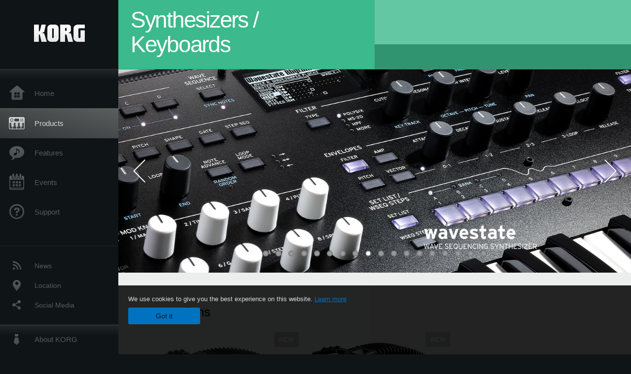

--- FILE ---
content_type: text/html; charset=UTF-8
request_url: https://www.korg.com/tw/products/synthesizers/
body_size: 63744
content:
<!DOCTYPE html>
<html lang="en">
<head>
	<meta charset="UTF-8">
	<meta name="author" content="author">
	<meta name="description" content="KORG">
	<meta name="keywords" content="Synthesizer,Digital Piano,Software,Keyboard,DJ,Production Tool,Digital Recorder,Effect,Tuner,Metronome,MIDI,GM,GM2,DSD">
<!-- www.korg.com -->
<meta property="og:title" content="Synthesizers / Keyboards | KORG (Taiwan)">
<meta property="og:type" content="website">
<meta property="og:url" content="https://www.korg.com/tw/products/synthesizers/">
<meta property="og:image" content="/global/images/ogp.jpg">
<meta property="og:description" content="KORG">
<meta property="og:site_name" content="KORG Global">
<meta property="fb:app_id" content="630166093696342">
<meta name="google-site-verification" content="T_481Q4EWokHo_Ds1_c2evx3fsM5NpsZeaDNIo0jTNs" />
<link rel="alternate" hreflang="ja-jp" href="https://www.korg.com/jp/products/synthesizers/" />
<link rel="alternate" hreflang="en-us" href="https://www.korg.com/us/products/synthesizers/" />
<link rel="alternate" hreflang="en-gb" href="https://www.korg.com/uk/products/synthesizers/" />
<link rel="alternate" hreflang="en-au" href="https://www.korg.com/au/products/synthesizers/" />
<link rel="alternate" hreflang="fr-fr" href="https://www.korg.com/fr/products/synthesizers/" />
<link rel="alternate" hreflang="fr-ca" href="https://www.korg.com/cafr/products/synthesizers/" />
<link rel="alternate" hreflang="de-de" href="https://www.korg.com/de/products/synthesizers/" />
<link rel="alternate" hreflang="de-at" href="https://www.korg.com/de/products/synthesizers/" />
<link rel="alternate" hreflang="de-ch" href="https://www.korg.com/de/products/synthesizers/" />
<link rel="alternate" hreflang="es-es" href="https://www.korg.com/es/products/synthesizers/" />
<link rel="alternate" hreflang="pt-br" href="https://www.korg.com/br/products/synthesizers/" />
<link rel="alternate" hreflang="it-it" href="https://www.korg.com/it/products/synthesizers/" />
<link rel="alternate" hreflang="zh-hans-cn" href="https://www.korg.com/cn/products/synthesizers/" />
<link rel="alternate" hreflang="id-id" href="https://www.korg.com/id/products/synthesizers/" />
<link rel="alternate" hreflang="tr-tr" href="https://www.korg.com/tr/products/synthesizers/" />
<link rel="alternate" hreflang="ar-ar" href="https://www.korg.com/ab/products/synthesizers/" />
<link rel="alternate" hreflang="ar-sa" href="https://www.korg.com/ab/products/synthesizers/" />
<link rel="alternate" hreflang="ar-eg" href="https://www.korg.com/ab/products/synthesizers/" />
<link rel="alternate" hreflang="en-ar" href="https://www.korg.com/meen/products/synthesizers/" />
<link rel="alternate" hreflang="en-sa" href="https://www.korg.com/meen/products/synthesizers/" />
<link rel="alternate" hreflang="en-eg" href="https://www.korg.com/meen/products/synthesizers/" />
<link rel="alternate" hreflang="fa-ir" href="https://www.korg.com/ir/products/synthesizers/" />
<link rel="alternate" hreflang="ru-ru" href="https://www.korg.com/ru/products/synthesizers/" />
<link rel="alternate" hreflang="ko-kr" href="https://www.korg.com/kr/products/synthesizers/" />
<link rel="alternate" hreflang="vi-vn" href="https://www.korg.com/vn/products/synthesizers/" />
<link rel="alternate" hreflang="nl-nl" href="https://www.korg.com/nl/products/synthesizers/" />
<link rel="alternate" hreflang="nl-be" href="https://www.korg.com/nl/products/synthesizers/" />
<link rel="alternate" hreflang="pl-pl" href="https://www.korg.com/pl/products/synthesizers/" />
<link rel="alternate" hreflang="ro-ro" href="https://www.korg.com/ro/products/synthesizers/" />
<link rel="alternate" hreflang="en-my" href="https://www.korg.com/my/products/synthesizers/" />
<link rel="alternate" hreflang="en-se" href="https://www.korg.com/se/products/synthesizers/" />
<link rel="alternate" hreflang="en-in" href="https://www.korg.com/in/products/synthesizers/" />
<link rel="alternate" hreflang="en-ca" href="https://www.korg.com/caen/products/synthesizers/" />
<link rel="alternate" hreflang="en-sg" href="https://www.korg.com/sg/products/synthesizers/" />
<link rel="alternate" hreflang="en-nz" href="https://www.korg.com/nz/products/synthesizers/" />
<link rel="alternate" hreflang="en-za" href="https://www.korg.com/za/products/synthesizers/" />
<link rel="alternate" hreflang="en-ph" href="https://www.korg.com/ph/products/synthesizers/" />
<link rel="alternate" hreflang="en-hk" href="https://www.korg.com/hken/products/synthesizers/" />
<link rel="alternate" hreflang="en-tw" href="https://www.korg.com/tw/products/synthesizers/" />
<link rel="alternate" hreflang="es-pe" href="https://www.korg.com/pe/products/synthesizers/" />
<link rel="alternate" hreflang="es-cl" href="https://www.korg.com/cl/products/synthesizers/" />
<link rel="alternate" hreflang="es-bo" href="https://www.korg.com/bo/products/synthesizers/" />
<link rel="alternate" hreflang="es-mx" href="https://www.korg.com/mx/products/synthesizers/" />
<link rel="alternate" hreflang="es-ar" href="https://www.korg.com/ar/products/synthesizers/" />
<meta name="viewport" content="width=device-width, initial-scale=1, minimum-scale=1, maximum-scale=1, user-scalable=0">
	<title>Synthesizers / Keyboards | KORG (Taiwan)</title>
	<link rel="shortcut icon" type="image/vnd.microsoft.icon" href="/global/images/favicon.ico" />
	<link rel="icon" type="image/vnd.microsoft.icon" href="/global/images/favicon.ico" />
	<link rel="apple-touch-icon" href="/global/images/apple-touch-icon.png" />
	<link rel="stylesheet" type="text/css" href="/global/css/normalize.css" media="all">
<link rel="stylesheet" type="text/css" href="/global/css/global_pc.css" media="all">
<link rel="stylesheet" type="text/css" href="/global/css/modal_pc.css" media="all">
<link rel="stylesheet" href="//use.typekit.net/dcz4ulg.css">
	<link rel="stylesheet" type="text/css" href="/global/css/products/products_pc.css" media="all">	<script src="/global/js/jquery.min.js" type="text/javascript"></script>
<script src="/global/js/setting.js" type="text/javascript"></script>
<script src="/global/js/global_pc.js" type="text/javascript"></script>
<script src="//fast.fonts.net/jsapi/66f1fc9f-f067-4243-95c4-af3b079fba0f.js"></script>
	<script src="/global/js/flipsnap.js" type="text/javascript"></script><script src="/global/js/products/products_list.js" type="text/javascript"></script>	<!--[if lt IE 9]>
	<script src="http://css3-mediaqueries-js.googlecode.com/svn/trunk/css3-mediaqueries.js"></script>
	<![endif]-->
	<script>
//	(function(i,s,o,g,r,a,m){i['GoogleAnalyticsObject']=r;i[r]=i[r]||function(){
//	(i[r].q=i[r].q||[]).push(arguments)},i[r].l=1*new Date();a=s.createElement(o),
//	m=s.getElementsByTagName(o)[0];a.async=1;a.src=g;m.parentNode.insertBefore(a,m)
//	})(window,document,'script','//www.google-analytics.com/analytics.js','ga');
	</script>

</head>
<body id="country_tw">
<span style="display: none;">0123456789</span>
	<script>
			//event tracker
			var _gaq = _gaq || [];
			//var pluginUrl = '//www.google-analytics.com/plugins/ga/inpage_linkid.js';
			//_gaq.push(['_require', 'inpage_linkid', pluginUrl]);
			_gaq.push(['_setAccount', 'UA-47362364-1']);
			_gaq.push(['_trackPageview']);
			//

//		ga('create', 'UA-47362364-1', 'korg.com');
//		ga('send', 'pageview');
	</script>
	<!-- Google Tag Manager -->
	<noscript><iframe src="//www.googletagmanager.com/ns.html?id=GTM-WVV2P7"
	height="0" width="0" style="display:none;visibility:hidden"></iframe></noscript>
	<script>(function(w,d,s,l,i){w[l]=w[l]||[];w[l].push({'gtm.start':
	new Date().getTime(),event:'gtm.js'});var f=d.getElementsByTagName(s)[0],
	j=d.createElement(s),dl=l!='dataLayer'?'&l='+l:'';j.async=true;j.src=
	'//www.googletagmanager.com/gtm.js?id='+i+dl;f.parentNode.insertBefore(j,f);
	})(window,document,'script','dataLayer','GTM-WVV2P7');</script>
	<!-- End Google Tag Manager -->
	<!--global navigation-->
	<div id="global" >
		<div id="logo">
			<h1><a href="/tw/"><img src="/global/images/logo_korg.jpg" alt="KORG" width="105" height="37" /></a></h1>
		</div>
		<div id="icon_list"><img src="/global/images/icon_list.png" alt="list icon" width="25" height="20" /></div>
		<div id="icon_list_close"><img src="/global/images/icon_list_close.png" alt="list icon" width="25" height="25" /></div>
		<div id="global_inner">
			<div id="global_slidearea">
				<div id="menu">
					<ul>
						<li id="home" ><a href="/tw/">Home</a></li>
						<li id="products" class="select"><a href="/tw/products/">Products</a></li>
						
												<li id="features" >
												<a href="/tw/features/" target="_top">Features</a>
												</li>
						
												<li id="event" >
												<a href="/tw/events/" target="_top">Events</a>
												</li>
						
						<li id="support" >
							<a href="/tw/support/">Support</a>
						</li>
																	</ul>
				</div>
				<div id="modal">
					<ul>
						<li id="news"><a href="/tw/news/">News</a></li>
						<!--<li id="news"><a href="#/tw/news/" id="news-link">News</a></li>-->
						<!--<li id="search"><a href="#/tw/search/" id="search-link">Search</a></li>-->
						<li id="region"><a href="javascript:void(0); return false;" id="region-link">Location</a></li>
						<li id="social_media"><a href="javascript:void(0); return false;" id="sns-link">Social Media</a></li>
					</ul>
				</div>
				<div id="about">
					<ul>
						<li id="corporate" ><a href="/tw/corporate/">About KORG</a></li>
					</ul>
				</div>
			</div>
		</div>
		<div id="global_scroll" class="scrollbar">
						<div class="scrollbar-thumb"></div>
		</div>
	</div>
	<!--main contents-->
	<div id="main_contents" class="open_main_contents" country_id="158">




	<div id="productslist_view" class="main_view">
		<section class="products_category_block_fix">
			<div class="btn_explore">Explore</div>
			<div class="products_top_text color_a"><h3>Synthesizers / Keyboards</h3></div>
			<div class="products_top_image">
				<div class="products_top_image_screen color_a"></div>
				<img src="https://cdn.korg.com/tw/products/upload/074b0c106cd6708f921d0681368ea812_pc.jpg" />
			</div>
			<div class="overlay_line_black"></div>
		</section>
		<section id="pickup_main_visual" style="overflow:visible;" country_id="158" category_id="1">
<div id="pickup_large_visual"><div id="btn_prevL" class="btn_arrow"><img src="/global/images/pickup/pickup_slider_prev.png"></div><div id="btn_nextL" class="btn_arrow"><img src="/global/images/pickup/pickup_slider_next.png"></div><div id="pointerL" class="pointer"></div><div id="large_flip"><a href="https://www.korg.com/products/synthesizers/pa5x/" target="_self"><img src="https://cdn.korg.com/tw/products/upload/1b02e29b7fb4cfb0746680a9a03392df.jpg" alt="Pa5X"></a><a href="https://www.korg.com/products/synthesizers/modwave/" target="_self"><img src="https://cdn.korg.com/tw/products/upload/e2af221a726d6616480ae366e1e93c9b.jpg" alt="modwave"></a><a href="https://www.korg.com/products/synthesizers/minikorg_700fs/" target="_self"><img src="https://cdn.korg.com/tw/products/upload/c8300f93b5915d43a72821e7aeee23de.jpg" alt="miniKORG 700FS"></a><a href="https://www.korg.com/krome_ex_cu/" target="_self"><img src="https://cdn.korg.com/tw/products/upload/ecc9eb011296db4a50974b3b18c100d7.jpg" alt="KROME EX COPPER"></a><a href="https://www.korg.com/rk_100s2/" target="_self"><img src="https://cdn.korg.com/tw/products/upload/f7d2ed0679f21587df82ac368e2a1412.jpg" alt="RK-100S"></a><a href="https://www.korg.com/arp2600_fs/" target="_self"><img src="https://cdn.korg.com/tw/products/upload/a2a528901d71fdbcb9854bd18df0ff09.jpg" alt="ARP 2600 FS"></a><a href="https://www.korg.com/i3/" target="_self"><img src="https://cdn.korg.com/tw/products/upload/f29861a7531f96d9f700436c8dbbd61c.jpg" alt="I3"></a><a href="https://www.korg.com/sv_2/" target="_self"><img src="https://cdn.korg.com/tw/products/upload/663cc4f5fe102578c36110642821bca7.jpg" alt="SV-2"></a><a href="https://www.korg.com/wavestate/" target="_self"><img src="https://cdn.korg.com/tw/products/upload/cc2d2ecdc2558b2a65079e1944fa976a.jpg" alt="wavestate"></a><a href="https://www.korg.com/products/synthesizers/kross2_88mb/" target="_self"><img src="https://cdn.korg.com/tw/products/upload/c80fe525072f637878d1516acf11702d.jpg" alt="KROSS 88 MB"></a><a href="https://www.korg.com/products/synthesizers/minilogue_xd_module/" target="_self"><img src="https://cdn.korg.com/tw/products/upload/050445b33a1f1e62b7575eb83948e3aa.jpg" alt="minilogue xd module"></a><a href="https://www.korg.com/products/synthesizers/pa4x/v3.php" target="_self"><img src="https://cdn.korg.com/tw/products/upload/5732420268ebbafd05c961ab6fde5062.jpg" alt=""></a><a href="https://www.korg.com/products/synthesizers/krome_ex/" target="_self"><img src="https://cdn.korg.com/tw/products/upload/81b3fbae5ed355ebdd8b9655cf1603cd.jpg" alt="KROME EX"></a><a href="https://www.korg.com/products/synthesizers/minilogue_xd/" target="_self"><img src="https://cdn.korg.com/tw/products/upload/a972ad90ffbbf22aa0463cf319402174.jpg" alt="miniligue xd"></a><a href="https://www.korg.com/products/synthesizers/kross2/#se" target="_self"><img src="https://cdn.korg.com/tw/products/upload/7fdcd5d2861bfb6cf2ced09f6ae110a8.jpg" alt="KROSS SE"></a><a href="https://www.korg.com/products/synthesizers/kronos2/#se" target="_self"><img src="https://cdn.korg.com/tw/products/upload/4502f9b450c6ebd66292b1162d4caf6b.jpg" alt="KRONOS SE"></a><a href="https://www.korg.com/products/synthesizers/ek_50/" target="_self"><img src="https://cdn.korg.com/tw/products/upload/0947a7794180e1a7c0032e079c52bb61.jpg" alt="EK-50"></a><a href="https://melodics.com/landing/partners/korg/synths" target="_blank"><img src="https://cdn.korg.com/tw/products/upload/3d343cb162c804e8d26d20791f87a633.png" alt="MELODICS"></a><div class="clear"></div></div></div>		</section>

		<div id="products_list_view" class="door_view">
			<section id="products_pickup">
				<div id="products_pickup_inner">
					<div id="pickup_block_area">
					<section id="subcate-253"><h3 class="axis-el">Accordions</h3>
<a href="/tw/products/synthesizers/fisa_suprema/" target="_self"><div class="pickup_blcok">
<!-- array TRUE -->
<img class="pickup_new" src="/global/images/icon_pickup_new.png" />
<img class="pickup_img" src="https://cdn.korg.com/tw/products/upload/cc245de55ec7411218a1868eafaa7e5d_pc.png" />
<div class="pickup_blcok_text">
<h4>FISA SUPREMA</h4>
<p>AERO DIGITAL INSTRUMENT</p>
</div>
</div>
</a>

<a href="/tw/products/synthesizers/fisa_suprema_c/" target="_self"><div class="pickup_blcok">
<!-- array TRUE -->
<img class="pickup_new" src="/global/images/icon_pickup_new.png" />
<img class="pickup_img" src="https://cdn.korg.com/tw/products/upload/ea068f16b99d65f656a7464536796e3c_pc.png" />
<div class="pickup_blcok_text">
<h4>FISA SUPREMA C</h4>
<p>AERO DIGITAL INSTRUMENT</p>
</div>
</div>
</a>

<div class="clear"></div>
</section>
<section id="subcate-15"><h3 class="axis-el">Music Workstations</h3>
<a href="/tw/products/synthesizers/kronos3/" target="_self"><div class="pickup_blcok">
<!-- array TRUE -->
<img class="pickup_new" src="/global/images/icon_pickup_new.png" />
<img class="pickup_img" src="https://cdn.korg.com/tw/products/upload/48592b19d4e002877aae49c290b75657_pc.png" />
<div class="pickup_blcok_text">
<h4>KRONOS</h4>
<p>MUSIC WORKSTATION</p>
</div>
</div>
</a>

<a href="/tw/products/synthesizers/nautilus_at_gray/" target="_self"><div class="pickup_blcok">
<!-- array TRUE -->
<img class="pickup_new" src="/global/images/icon_pickup_new.png" />
<img class="pickup_img" src="https://cdn.korg.com/tw/products/upload/52cf048ec192c663bf09cb8ba7bdfbf4_pc.png" />
<div class="pickup_blcok_text">
<h4>NAUTILUS AT Gray</h4>
<p>MUSIC WORKSTATION</p>
</div>
</div>
</a>

<a href="/tw/products/synthesizers/nautilus_at/" target="_self"><div class="pickup_blcok">
<img class="pickup_img" src="https://cdn.korg.com/tw/products/upload/d61c9b93e76e7ffb83157edfd318bcaf_pc.png" />
<div class="pickup_blcok_text">
<h4>NAUTILUS AT</h4>
<p>MUSIC WORKSTATION</p>
</div>
</div>
</a>

<a href="/tw/products/synthesizers/nautilus/" target="_self"><div class="pickup_blcok">
<img class="pickup_img" src="https://cdn.korg.com/tw/products/upload/4ccbb9189330445d5bf972ef3bed2ab5_pc.png" />
<div class="pickup_blcok_text">
<h4>NAUTILUS</h4>
<p>MUSIC WORKSTATION</p>
</div>
</div>
</a>

<a href="/tw/products/synthesizers/krome_ex_cu/" target="_self"><div class="pickup_blcok">
<img class="pickup_img" src="https://cdn.korg.com/tw/products/upload/42dbf4dd75420e96873d9718ea41dd0d_pc.png" />
<div class="pickup_blcok_text">
<h4>KROME EX COPPER</h4>
<p>MUSIC WORKSATION</p>
</div>
</div>
</a>

<a href="/tw/products/synthesizers/kronos_ti/" target="_self"><div class="pickup_blcok">
<img class="pickup_img" src="https://cdn.korg.com/tw/products/upload/5e878bf25b139acae8e1e3f224813538_pc.png" />
<div class="pickup_blcok_text">
<h4>KRONOS TITANIUM</h4>
<p>MUSIC WORKSTATION</p>
</div>
</div>
</a>

<a href="/tw/products/synthesizers/kronos2_ls/" target="_self"><div class="pickup_blcok">
<img class="pickup_img" src="https://cdn.korg.com/tw/products/upload/918cb0a437dfeb237b3e851799ce3087_pc.png" />
<div class="pickup_blcok_text">
<h4>KRONOS LS</h4>
<p>MUSIC WORKSTATION</p>
</div>
</div>
</a>

<a href="/tw/products/synthesizers/krome_ex/" target="_self"><div class="pickup_blcok">
<img class="pickup_img" src="https://cdn.korg.com/tw/products/upload/b6f20b96f6dd960e3a04bf368c2a26e7_pc.png" />
<div class="pickup_blcok_text">
<h4>KROME EX</h4>
<p>MUSIC WORKSTATION</p>
</div>
</div>
</a>

<a href="/tw/products/synthesizers/kross2/" target="_self"><div class="pickup_blcok">
<img class="pickup_img" src="https://cdn.korg.com/tw/products/upload/85256ea9c537432f8a0cb50e4105df04_pc.png" />
<div class="pickup_blcok_text">
<h4>KROSS</h4>
<p>SYNTHESIZER WORKSTATION</p>
</div>
</div>
</a>

<a href="/tw/products/synthesizers/kross2_88mb/" target="_self"><div class="pickup_blcok">
<img class="pickup_img" src="https://cdn.korg.com/tw/products/upload/b52e4139b8af7a20e0d0bf07c83078ee_pc.png" />
<div class="pickup_blcok_text">
<h4>KROSS 88 MB</h4>
<p>SYNTHESIZER WORKSTATION</p>
</div>
</div>
</a>

<a href="/tw/products/synthesizers/i3/" target="_self"><div class="pickup_blcok">
<img class="pickup_img" src="https://cdn.korg.com/tw/products/upload/2814ea37d834bd25c1d650a8516ebfad_pc.png" />
<div class="pickup_blcok_text">
<h4>i3</h4>
<p>MUSIC WORKSTATION</p>
</div>
</div>
</a>

<div class="clear"></div>
</section>
<section id="subcate-61"><h3 class="axis-el">Stage Keyboards</h3>
<a href="/tw/products/synthesizers/grandstage_x/" target="_self"><div class="pickup_blcok">
<!-- array TRUE -->
<img class="pickup_new" src="/global/images/icon_pickup_new.png" />
<img class="pickup_img" src="https://cdn.korg.com/tw/products/upload/5dbc2fcc634b710887ecf36f1abb9805_pc.png" />
<div class="pickup_blcok_text">
<h4>Grandstage X</h4>
<p>STAGE PIANO</p>
</div>
</div>
</a>

<a href="/tw/products/synthesizers/grandstage/" target="_self"><div class="pickup_blcok">
<img class="pickup_img" src="https://cdn.korg.com/tw/products/upload/350be6d7bb7b0ffea6dfa62e485430b9_pc.png" />
<div class="pickup_blcok_text">
<h4>Grandstage</h4>
<p>STAGE PIANO</p>
</div>
</div>
</a>

<a href="/tw/products/synthesizers/sv_2/" target="_self"><div class="pickup_blcok">
<img class="pickup_img" src="https://cdn.korg.com/tw/products/upload/1f19af98a6dfe052cfe04b08b4815c0d_pc.png" />
<div class="pickup_blcok_text">
<h4>SV-2</h4>
<p>STAGE VINTAGE PIANO</p>
</div>
</div>
</a>

<a href="/tw/products/digitalpianos/d1/" target="_self"><div class="pickup_blcok">
<img class="pickup_img" src="https://cdn.korg.com/tw/products/upload/f98164ab597c97744984a0b01932179a_pc.png" />
<div class="pickup_blcok_text">
<h4>D1</h4>
<p>DIGITAL PIANO</p>
</div>
</div>
</a>

<a href="/tw/products/synthesizers/sv_1_black/" target="_self"><div class="pickup_blcok">
<img class="pickup_img" src="https://cdn.korg.com/tw/products/upload/cd1d0d9023e027b07f3b687696d8d080_pc.png" />
<div class="pickup_blcok_text">
<h4>SV-1 Black</h4>
<p>STAGE VINTAGE PIANO</p>
</div>
</div>
</a>

<a href="/tw/products/synthesizers/voxcontinental_73bk/" target="_self"><div class="pickup_blcok">
<img class="pickup_img" src="https://cdn.korg.com/tw/products/upload/32cd68a7232c8f5ec328210ff5a214c5_pc.png" />
<div class="pickup_blcok_text">
<h4>VOX Continental 73 BK</h4>
<p>KEYBOARD</p>
</div>
</div>
</a>

<a href="/tw/products/synthesizers/voxcontinental/" target="_self"><div class="pickup_blcok">
<img class="pickup_img" src="https://cdn.korg.com/tw/products/upload/d4649166ceb6279bb2562b59ceb1b6b7_pc.png" />
<div class="pickup_blcok_text">
<h4>VOX Continental</h4>
<p>KEYBOARD</p>
</div>
</div>
</a>

<div class="clear"></div>
</section>
<section id="subcate-238"><h3 class="axis-el">Entertainer Keyboards</h3>
<a href="/tw/products/digitalpianos/xe20/" target="_self"><div class="pickup_blcok">
<img class="pickup_img" src="https://cdn.korg.com/tw/products/upload/a1bef2bd0e87c6ea66e458443b47d3c3_pc.png" />
<div class="pickup_blcok_text">
<h4>XE20</h4>
<p>DIGITAL ENSEMBLE PIANO</p>
</div>
</div>
</a>

<a href="/tw/products/digitalpianos/xe20sp/" target="_self"><div class="pickup_blcok">
<img class="pickup_img" src="https://cdn.korg.com/tw/products/upload/d288fb0360ee061714cb4b1b410bff24_pc.png" />
<div class="pickup_blcok_text">
<h4>XE20SP</h4>
<p>DIGITAL ENSEMBLE PIANO</p>
</div>
</div>
</a>

<a href="/tw/products/synthesizers/ek_50_l/" target="_self"><div class="pickup_blcok">
<img class="pickup_img" src="https://cdn.korg.com/tw/products/upload/65e87e655d4c14593ebf5122fa3f0d02_pc.png" />
<div class="pickup_blcok_text">
<h4>EK-50 Limitless</h4>
<p>ENTERTAINER KEYBOARD</p>
</div>
</div>
</a>

<a href="/tw/products/synthesizers/ek_50/" target="_self"><div class="pickup_blcok">
<img class="pickup_img" src="https://cdn.korg.com/tw/products/upload/80a549c65241e88dacfd82cba62e4bc0_pc.png" />
<div class="pickup_blcok_text">
<h4>EK-50</h4>
<p>ENTERTAINER KEYBOARD</p>
</div>
</div>
</a>

<div class="clear"></div>
</section>
<section id="subcate-17"><h3 class="axis-el">Professional Arrangers</h3>
<a href="/tw/products/synthesizers/pa5x/" target="_self"><div class="pickup_blcok">
<!-- array TRUE -->
<img class="pickup_new" src="/global/images/icon_pickup_new.png" />
<img class="pickup_img" src="https://cdn.korg.com/tw/products/upload/ba1d2ef50737e373fee9006aa44c5448_pc.png" />
<div class="pickup_blcok_text">
<h4>Pa5X</h4>
<p>PROFESSIONAL ARRANGER</p>
</div>
</div>
</a>

<a href="/tw/products/synthesizers/pa5x_oriental/" target="_self"><div class="pickup_blcok">
<!-- array TRUE -->
<img class="pickup_new" src="/global/images/icon_pickup_new.png" />
<img class="pickup_img" src="https://cdn.korg.com/tw/products/upload/e5e1a99d1f41134634b7e35a9e3a0033_pc.png" />
<div class="pickup_blcok_text">
<h4>Pa5X ORIENTAL</h4>
<p>PROFESSIONAL ARRANGER</p>
</div>
</div>
</a>

<a href="/tw/products/synthesizers/pa4x/" target="_self"><div class="pickup_blcok">
<img class="pickup_img" src="https://cdn.korg.com/tw/products/upload/c03fa1dd1a58b4ddbe642b9daa1ffe91_pc.png" />
<div class="pickup_blcok_text">
<h4>Pa4X</h4>
<p>PROFESSIONAL ARRANGER</p>
</div>
</div>
</a>

<a href="/tw/products/synthesizers/pa4x_oriental/" target="_self"><div class="pickup_blcok">
<img class="pickup_img" src="https://cdn.korg.com/tw/products/upload/da3f58a2ea93f3cc2fa3cc0d3ea0dead_pc.png" />
<div class="pickup_blcok_text">
<h4>Pa4X ORIENTAL</h4>
<p>PROFESSIONAL ARRANGER</p>
</div>
</div>
</a>

<a href="/tw/products/synthesizers/pa1000/" target="_self"><div class="pickup_blcok">
<img class="pickup_img" src="https://cdn.korg.com/tw/products/upload/ad28b6608fa9eb98d89ea03748882974_pc.png" />
<div class="pickup_blcok_text">
<h4>Pa1000</h4>
<p>PROFESSIONAL ARRANGER </p>
</div>
</div>
</a>

<a href="/tw/products/synthesizers/pa700/" target="_self"><div class="pickup_blcok">
<img class="pickup_img" src="https://cdn.korg.com/tw/products/upload/10b1e617044494a93d0426944e3b541a_pc.png" />
<div class="pickup_blcok_text">
<h4>Pa700</h4>
<p>PROFESSIONAL ARRANGER</p>
</div>
</div>
</a>

<a href="/tw/products/synthesizers/pa700_rd/" target="_self"><div class="pickup_blcok">
<img class="pickup_img" src="https://cdn.korg.com/tw/products/upload/fbf38fa4f8f553f4ce28080b0cbd9dc2_pc.png" />
<div class="pickup_blcok_text">
<h4>Pa700 RD</h4>
<p>PROFESSIONAL ARRANGER</p>
</div>
</div>
</a>

<a href="/tw/products/synthesizers/pa700_oriental/" target="_self"><div class="pickup_blcok">
<img class="pickup_img" src="https://cdn.korg.com/tw/products/upload/141d277a28b508bcde1fde8d2de6b2b9_pc.png" />
<div class="pickup_blcok_text">
<h4>Pa700 ORIENTAL</h4>
<p>PROFESSIONAL ARRANGER</p>
</div>
</div>
</a>

<a href="/tw/products/synthesizers/pa3x/" target="_self"><div class="pickup_blcok">
<img class="pickup_img" src="https://cdn.korg.com/tw/products/upload/cb6bf2ae134e1e8b75185ccf46e634af_pc.png" />
<div class="pickup_blcok_text">
<h4>Pa3X</h4>
<p>PROFESSIONAL ARRANGER</p>
</div>
</div>
</a>

<a href="/tw/products/synthesizers/pa3x_le/" target="_self"><div class="pickup_blcok">
<img class="pickup_img" src="https://cdn.korg.com/tw/products/upload/7165e5ddf00fac8c3b514b3576706182_pc.png" />
<div class="pickup_blcok_text">
<h4>Pa3X Le</h4>
<p>PROFESSIONAL ARRANGER</p>
</div>
</div>
</a>

<a href="/tw/products/synthesizers/pa900/" target="_self"><div class="pickup_blcok">
<img class="pickup_img" src="https://cdn.korg.com/tw/products/upload/98bc1fba2251f08e5bb1fbd5d7e775e8_pc.png" />
<div class="pickup_blcok_text">
<h4>Pa900</h4>
<p>PROFESSIONAL ARRANGER</p>
</div>
</div>
</a>

<a href="/tw/products/synthesizers/pa600/" target="_self"><div class="pickup_blcok">
<img class="pickup_img" src="https://cdn.korg.com/tw/products/upload/830f2c87ff11a3a46229e77aca0bff8c_pc.png" />
<div class="pickup_blcok_text">
<h4>Pa600</h4>
<p>PROFESSIONAL ARRANGER</p>
</div>
</div>
</a>

<a href="/tw/products/synthesizers/pa600qt/" target="_self"><div class="pickup_blcok">
<img class="pickup_img" src="https://cdn.korg.com/tw/products/upload/ceba6851ce07305fd5f797b74f33f89b_pc.png" />
<div class="pickup_blcok_text">
<h4>Pa600QT</h4>
<p>PROFESSIONAL ARRANGER</p>
</div>
</div>
</a>

<a href="/tw/products/synthesizers/pa300/" target="_self"><div class="pickup_blcok">
<img class="pickup_img" src="https://cdn.korg.com/tw/products/upload/6b68805f073e16fb9a87b07733759e54_pc.png" />
<div class="pickup_blcok_text">
<h4>Pa300</h4>
<p>PROFESSIONAL ARRANGER</p>
</div>
</div>
</a>

<a href="/tw/products/synthesizers/pa50sd/" target="_self"><div class="pickup_blcok">
<img class="pickup_img" src="https://cdn.korg.com/tw/products/upload/9583a1fe0e28bf7d9ab888607e7ea04f_pc.png" />
<div class="pickup_blcok_text">
<h4>Pa50SD</h4>
<p>PROFESSIONAL ARRANGER</p>
</div>
</div>
</a>

<a href="/tw/products/synthesizers/liverpool/" target="_self"><div class="pickup_blcok">
<img class="pickup_img" src="https://cdn.korg.com/tw/products/upload/f239affead3ffce83ff4bb569a0fbc54_pc.png" />
<div class="pickup_blcok_text">
<h4>Liverpool</h4>
<p>PROFESSIONAL ARRANGER</p>
</div>
</div>
</a>

<a href="/tw/products/synthesizers/microarranger/" target="_self"><div class="pickup_blcok">
<img class="pickup_img" src="https://cdn.korg.com/tw/products/upload/55b194eef310c896426fb023c8788e22_pc.png" />
<div class="pickup_blcok_text">
<h4>microARRANGER</h4>
<p></p>
</div>
</div>
</a>

<a href="/tw/products/digitalpianos/havian_30/" target="_self"><div class="pickup_blcok">
<img class="pickup_img" src="https://cdn.korg.com/tw/products/upload/324d1443ff38977a1c7172b180718e98_pc.png" />
<div class="pickup_blcok_text">
<h4>HAVIAN 30</h4>
<p>DIGITAL ENSEMBLE PIANO</p>
</div>
</div>
</a>

<div class="clear"></div>
</section>
<section id="subcate-242"><h3 class="axis-el">Digital Synthesizers</h3>
<a href="/tw/products/dj/nts_1_mk2/" target="_self"><div class="pickup_blcok">
<!-- array TRUE -->
<img class="pickup_new" src="/global/images/icon_pickup_new.png" />
<img class="pickup_img" src="https://cdn.korg.com/tw/products/upload/bdc68d087a07bd05f48985de401c5442_pc.png" />
<div class="pickup_blcok_text">
<h4>NTS-1 digital kit mkII
</h4>
<p>PROGRAMMABLE SYNTHESIZER KIT</p>
</div>
</div>
</a>

<a href="/tw/products/synthesizers/wavestate_module/" target="_self"><div class="pickup_blcok">
<!-- array TRUE -->
<img class="pickup_new" src="/global/images/icon_pickup_new.png" />
<img class="pickup_img" src="https://cdn.korg.com/tw/products/upload/3dcbcc5e58679d3d3da1432bfca55383_pc.png" />
<div class="pickup_blcok_text">
<h4>wavestate module</h4>
<p>WAVE SEQUENCING SYNTHESIZER</p>
</div>
</div>
</a>

<a href="/tw/products/synthesizers/opsix_module/" target="_self"><div class="pickup_blcok">
<!-- array TRUE -->
<img class="pickup_new" src="/global/images/icon_pickup_new.png" />
<img class="pickup_img" src="https://cdn.korg.com/tw/products/upload/59c27dcfa9c0c8f83e462ecf8b6415b7_pc.png" />
<div class="pickup_blcok_text">
<h4>opsix module</h4>
<p>ALTERED FM SYNTHESIZER</p>
</div>
</div>
</a>

<a href="/tw/products/synthesizers/modwave_module/" target="_self"><div class="pickup_blcok">
<!-- array TRUE -->
<img class="pickup_new" src="/global/images/icon_pickup_new.png" />
<img class="pickup_img" src="https://cdn.korg.com/tw/products/upload/33eb9f1e560d21dfdf96e35e114bf8d9_pc.png" />
<div class="pickup_blcok_text">
<h4>modwave module</h4>
<p>WAVETABLE SYNTHESIZER</p>
</div>
</div>
</a>

<a href="/tw/products/synthesizers/opsix_se_platinum/" target="_self"><div class="pickup_blcok">
<img class="pickup_img" src="https://cdn.korg.com/tw/products/upload/1f9d87100187be644a1a18c184a83b3d_pc.png" />
<div class="pickup_blcok_text">
<h4>opsix SE Platinum</h4>
<p>ALTERED FM SYNTHESIZER</p>
</div>
</div>
</a>

<a href="/tw/products/synthesizers/opsix_se/" target="_self"><div class="pickup_blcok">
<img class="pickup_img" src="https://cdn.korg.com/tw/products/upload/203b33bb40ed5c68b52a826d19261665_pc.png" />
<div class="pickup_blcok_text">
<h4>opsix SE</h4>
<p>ALTERED FM SYNTHESIZER</p>
</div>
</div>
</a>

<a href="/tw/products/synthesizers/wavestate_se_platinum/" target="_self"><div class="pickup_blcok">
<img class="pickup_img" src="https://cdn.korg.com/tw/products/upload/dd182786485fd334ff71f337ad01bb67_pc.png" />
<div class="pickup_blcok_text">
<h4>wavestate SE Platinum</h4>
<p>WAVE SEQUENCING SYNTHESIZER</p>
</div>
</div>
</a>

<a href="/tw/products/synthesizers/wavestate_se/" target="_self"><div class="pickup_blcok">
<img class="pickup_img" src="https://cdn.korg.com/tw/products/upload/82d6d3fa62ba9785f51d9dc7f5400ebb_pc.png" />
<div class="pickup_blcok_text">
<h4>wavestate SE</h4>
<p>WAVE SEQUENCING SYNTHESIZER</p>
</div>
</div>
</a>

<a href="/tw/products/synthesizers/modwave_mk2/" target="_self"><div class="pickup_blcok">
<img class="pickup_img" src="https://cdn.korg.com/tw/products/upload/462cf35f4858fb41db5f8552677b6151_pc.png" />
<div class="pickup_blcok_text">
<h4>modwave mk II</h4>
<p>WAVETABLE SYNTHESIZER</p>
</div>
</div>
</a>

<a href="/tw/products/synthesizers/opsix_mk2/" target="_self"><div class="pickup_blcok">
<img class="pickup_img" src="https://cdn.korg.com/tw/products/upload/26033f310b8ca5e67f75e1a78cd0ef13_pc.png" />
<div class="pickup_blcok_text">
<h4>opsix mk II</h4>
<p>ALTERED FM SYNTHESIZER</p>
</div>
</div>
</a>

<a href="/tw/products/synthesizers/wavestate_mk2/" target="_self"><div class="pickup_blcok">
<img class="pickup_img" src="https://cdn.korg.com/tw/products/upload/0cc7029bbab3a55e884772141a4894b9_pc.png" />
<div class="pickup_blcok_text">
<h4>wavestate mk II</h4>
<p>WAVE SEQUENCING SYNTHESIZER</p>
</div>
</div>
</a>

<a href="/tw/products/synthesizers/modwave/" target="_self"><div class="pickup_blcok">
<img class="pickup_img" src="https://cdn.korg.com/tw/products/upload/eea4821a485cf93ee6ff4bb01771491c_pc.png" />
<div class="pickup_blcok_text">
<h4>modwave</h4>
<p>WAVETABLE SYNTHESIZER</p>
</div>
</div>
</a>

<a href="/tw/products/synthesizers/opsix/" target="_self"><div class="pickup_blcok">
<img class="pickup_img" src="https://cdn.korg.com/tw/products/upload/91892c2fcbd2fe1c6f0421f9ea4b92a9_pc.png" />
<div class="pickup_blcok_text">
<h4>opsix</h4>
<p>ALTERED FM SYNTHESIZER</p>
</div>
</div>
</a>

<a href="/tw/products/synthesizers/wavestate/" target="_self"><div class="pickup_blcok">
<img class="pickup_img" src="https://cdn.korg.com/tw/products/upload/3dbd799890bfcedfff395ca1537551dc_pc.png" />
<div class="pickup_blcok_text">
<h4>wavestate</h4>
<p>WAVE SEQUENCING SYNTHESIZER</p>
</div>
</div>
</a>

<a href="/tw/products/dj/volca_fm2/" target="_self"><div class="pickup_blcok">
<img class="pickup_img" src="https://cdn.korg.com/tw/products/upload/dff2c499279637c04772755145b23876_pc.png" />
<div class="pickup_blcok_text">
<h4>volca fm2</h4>
<p>DIGITAL FM SYNTHESIZER</p>
</div>
</div>
</a>

<div class="clear"></div>
</section>
<section id="subcate-21"><h3 class="axis-el">Analog Modeling Synthesizers</h3>
<a href="/tw/products/synthesizers/multipoly_module/" target="_self"><div class="pickup_blcok">
<!-- array TRUE -->
<img class="pickup_new" src="/global/images/icon_pickup_new.png" />
<img class="pickup_img" src="https://cdn.korg.com/tw/products/upload/45d8e1ffda00ba9c78660ab3d4b87fbe_pc.png" />
<div class="pickup_blcok_text">
<h4>multi/poly module</h4>
<p>ANALOG MODELING SYNTHESIZER</p>
</div>
</div>
</a>

<a href="/tw/products/synthesizers/multipoly/" target="_self"><div class="pickup_blcok">
<!-- array TRUE -->
<img class="pickup_new" src="/global/images/icon_pickup_new.png" />
<img class="pickup_img" src="https://cdn.korg.com/tw/products/upload/03c2991dd510f554631210b5c342b3b0_pc.png" />
<div class="pickup_blcok_text">
<h4>multi/poly</h4>
<p>ANALOG MODELING SYNTHESIZER</p>
</div>
</div>
</a>

<a href="/tw/products/synthesizers/kingkorg_neo/" target="_self"><div class="pickup_blcok">
<!-- array TRUE -->
<img class="pickup_new" src="/global/images/icon_pickup_new.png" />
<img class="pickup_img" src="https://cdn.korg.com/tw/products/upload/7b3556f6996e8d0691ba747e4a177f86_pc.png" />
<div class="pickup_blcok_text">
<h4>KingKORG NEO</h4>
<p>SYNTHESIZER</p>
</div>
</div>
</a>

<a href="/tw/products/synthesizers/microkorg2_bkwh/" target="_self"><div class="pickup_blcok">
<!-- array TRUE -->
<img class="pickup_new" src="/global/images/icon_pickup_new.png" />
<img class="pickup_img" src="https://cdn.korg.com/tw/products/upload/8d7c902c252cf6f8c4811d0408477773_pc.png" />
<div class="pickup_blcok_text">
<h4>microKORG2 MBK/MWH</h4>
<p>SYNTHESIZER/VOCODER</p>
</div>
</div>
</a>

<a href="/tw/products/synthesizers/microkorg2/" target="_self"><div class="pickup_blcok">
<!-- array TRUE -->
<img class="pickup_new" src="/global/images/icon_pickup_new.png" />
<img class="pickup_img" src="https://cdn.korg.com/tw/products/upload/ddcbca82a13a5675749953db2ad94a00_pc.png" />
<div class="pickup_blcok_text">
<h4>microKORG2</h4>
<p>SYNTHESIZER/VOCODER</p>
</div>
</div>
</a>

<a href="/tw/products/synthesizers/microkorg_crystal/" target="_self"><div class="pickup_blcok">
<img class="pickup_img" src="https://cdn.korg.com/tw/products/upload/3f0674a8cb12a991f9a96307513637d8_pc.png" />
<div class="pickup_blcok_text">
<h4>microKORG Crystal</h4>
<p>SYNTHESIZER/VOCODER</p>
</div>
</div>
</a>

<a href="/tw/products/synthesizers/rk_100s2/" target="_self"><div class="pickup_blcok">
<img class="pickup_img" src="https://cdn.korg.com/tw/products/upload/27185167ebbf5e9c20d5ac91e025dcec_pc.png" />
<div class="pickup_blcok_text">
<h4>RK-100S 2
</h4>
<p>KEYTAR</p>
</div>
</div>
</a>

<a href="/tw/products/synthesizers/kingkorg/" target="_self"><div class="pickup_blcok">
<img class="pickup_img" src="https://cdn.korg.com/tw/products/upload/0c4b53506bd30a1faf3828bed3b1199f_pc.png" />
<div class="pickup_blcok_text">
<h4>KingKORG</h4>
<p>SYNTHESIZER</p>
</div>
</div>
</a>

<a href="/tw/products/synthesizers/microkorg_xl_plus/" target="_self"><div class="pickup_blcok">
<img class="pickup_img" src="https://cdn.korg.com/tw/products/upload/f13ed17f8ba961b93bffd94ad21896ae_pc.png" />
<div class="pickup_blcok_text">
<h4>microKORG XL+</h4>
<p>SYNTHESIZER/VOCODER</p>
</div>
</div>
</a>

<a href="/tw/products/synthesizers/microkorg_s/" target="_self"><div class="pickup_blcok">
<img class="pickup_img" src="https://cdn.korg.com/tw/products/upload/5ff344eb1e36e32d780959439851e401_pc.png" />
<div class="pickup_blcok_text">
<h4>microKORG S</h4>
<p>SYNTHESIZER/VOCODER</p>
</div>
</div>
</a>

<a href="/tw/products/synthesizers/microkorg/" target="_self"><div class="pickup_blcok">
<img class="pickup_img" src="https://cdn.korg.com/tw/products/upload/89332a455c0a95748fbdcfc41d9fa87d_pc.png" />
<div class="pickup_blcok_text">
<h4>microKORG (2002)</h4>
<p>SYNTHESIZER/VOCODER</p>
</div>
</div>
</a>

<div class="clear"></div>
</section>
<section id="subcate-27"><h3 class="axis-el">Analog Synthesizers</h3>
<a href="/tw/products/synthesizers/ps_3300/" target="_self"><div class="pickup_blcok">
<!-- array TRUE -->
<img class="pickup_new" src="/global/images/icon_pickup_new.png" />
<img class="pickup_img" src="https://cdn.korg.com/tw/products/upload/aaf9d634d3de273f38244e2ab667ee85_pc.png" />
<div class="pickup_blcok_text">
<h4>PS-3300</h4>
<p>POLYPHONIC SYNTHESIZER</p>
</div>
</div>
</a>

<a href="/tw/products/synthesizers/minikorg_700sm/" target="_self"><div class="pickup_blcok">
<!-- array TRUE -->
<img class="pickup_new" src="/global/images/icon_pickup_new.png" />
<img class="pickup_img" src="https://cdn.korg.com/tw/products/upload/bb5df5f30c74ef1c4b3a26edfe83421b_pc.png" />
<div class="pickup_blcok_text">
<h4>miniKORG 700Sm</h4>
<p>SYNTHESIZER</p>
</div>
</div>
</a>

<a href="/tw/products/synthesizers/minilogue_xd_inverted/" target="_self"><div class="pickup_blcok">
<img class="pickup_img" src="https://cdn.korg.com/tw/products/upload/a48baae45b61b0f721617e00764116f8_pc.png" />
<div class="pickup_blcok_text">
<h4>minilogue xd inverted</h4>
<p>POLYPHONIC ANALOGUE SYNTHESIZER</p>
</div>
</div>
</a>

<a href="/tw/products/synthesizers/arpodyssey_fs_kit/" target="_self"><div class="pickup_blcok">
<img class="pickup_img" src="https://cdn.korg.com/tw/products/upload/82dbe9b11dc93ad76f94eb7ceabc41cc_pc.png" />
<div class="pickup_blcok_text">
<h4>ARP ODYSSEY FS Kit</h4>
<p>DUOPHONIC SYNTHESIZER</p>
</div>
</div>
</a>

<a href="/tw/products/synthesizers/minikorg_700fs/" target="_self"><div class="pickup_blcok">
<img class="pickup_img" src="https://cdn.korg.com/tw/products/upload/1aba914db7521c9bb585b494cede5c56_pc.png" />
<div class="pickup_blcok_text">
<h4>miniKORG 700FS</h4>
<p>SYNTHESIZER</p>
</div>
</div>
</a>

<a href="/tw/products/synthesizers/minilogue_bass/" target="_self"><div class="pickup_blcok">
<img class="pickup_img" src="https://cdn.korg.com/tw/products/upload/45f2a331e7d81c25dcb1d3cd79ea5d63_pc.png" />
<div class="pickup_blcok_text">
<h4>minilogue bass</h4>
<p>POLYPHONIC ANALOGUE SYNTHESIZER</p>
</div>
</div>
</a>

<a href="/tw/products/synthesizers/prologue/" target="_self"><div class="pickup_blcok">
<img class="pickup_img" src="https://cdn.korg.com/tw/products/upload/07f508b5f9824e683525f2d6cbc087f8_pc.png" />
<div class="pickup_blcok_text">
<h4>prologue</h4>
<p>POLYPHONIC ANALOGUE SYNTHESIZER</p>
</div>
</div>
</a>

<a href="/tw/products/synthesizers/arp2600_m/" target="_self"><div class="pickup_blcok">
<img class="pickup_img" src="https://cdn.korg.com/tw/products/upload/61bc711af2c753b634f56a4703e17340_pc.png" />
<div class="pickup_blcok_text">
<h4>ARP 2600 M</h4>
<p></p>
</div>
</div>
</a>

<a href="/tw/products/synthesizers/arp2600_fs/" target="_self"><div class="pickup_blcok">
<img class="pickup_img" src="https://cdn.korg.com/tw/products/upload/efbc0dba856282686aedca83ab7b8813_pc.png" />
<div class="pickup_blcok_text">
<h4>ARP 2600 FS</h4>
<p>SEMI-MODULAR SYNTHESIZER</p>
</div>
</div>
</a>

<a href="/tw/products/synthesizers/minilogue_xd_pw/" target="_self"><div class="pickup_blcok">
<img class="pickup_img" src="https://cdn.korg.com/tw/products/upload/8a0c58866c7f46fbbb3aa78f94eb56ac_pc.png" />
<div class="pickup_blcok_text">
<h4>minilogue xd PW</h4>
<p>POLYPHONIC ANALOGUE SYNTHESIZER</p>
</div>
</div>
</a>

<a href="/tw/products/synthesizers/minilogue_xd/" target="_self"><div class="pickup_blcok">
<img class="pickup_img" src="https://cdn.korg.com/tw/products/upload/513eb56e914f238e66f7e09824f986ed_pc.png" />
<div class="pickup_blcok_text">
<h4>minilogue xd</h4>
<p>POLYPHONIC ANALOGUE SYNTHESIZER</p>
</div>
</div>
</a>

<a href="/tw/products/synthesizers/minilogue_xd_module/" target="_self"><div class="pickup_blcok">
<img class="pickup_img" src="https://cdn.korg.com/tw/products/upload/bedcdaeed245cde9620285e887d0db73_pc.png" />
<div class="pickup_blcok_text">
<h4>minilogue xd module
</h4>
<p>POLYPHONIC ANALOGUE SYNTHESIZER</p>
</div>
</div>
</a>

<a href="/tw/products/synthesizers/minilogue/" target="_self"><div class="pickup_blcok">
<img class="pickup_img" src="https://cdn.korg.com/tw/products/upload/38f533218453b33bc7f76cd885b9d912_pc.png" />
<div class="pickup_blcok_text">
<h4>minilogue</h4>
<p>POLYPHONIC ANALOGUE SYNTHESIZER</p>
</div>
</div>
</a>

<a href="/tw/products/synthesizers/monologue/" target="_self"><div class="pickup_blcok">
<img class="pickup_img" src="https://cdn.korg.com/tw/products/upload/d29d5f89e1017099637a7668bbac5a1d_pc.png" />
<div class="pickup_blcok_text">
<h4>monologue</h4>
<p>MONOPHONIC ANALOGUE SYNTHESIZER</p>
</div>
</div>
</a>

<a href="/tw/products/synthesizers/arpodyssey_fsq/" target="_self"><div class="pickup_blcok">
<img class="pickup_img" src="https://cdn.korg.com/tw/products/upload/046eb63e4c99509e1af4c006198c5572_pc.png" />
<div class="pickup_blcok_text">
<h4>ARP ODYSSEY FSQ</h4>
<p>DUOPHONIC SYNTHESIZER</p>
</div>
</div>
</a>

<a href="/tw/products/synthesizers/arpodyssey_fs/" target="_self"><div class="pickup_blcok">
<img class="pickup_img" src="https://cdn.korg.com/tw/products/upload/a74d6f804a51a0f22ec0255d8ee386ef_pc.png" />
<div class="pickup_blcok_text">
<h4>ARP ODYSSEY FS</h4>
<p>DUOPHONIC SYNTHESIZER | ASSEMBLED IN NEW YORK</p>
</div>
</div>
</a>

<a href="/tw/products/synthesizers/arpodyssey/" target="_self"><div class="pickup_blcok">
<img class="pickup_img" src="https://cdn.korg.com/tw/products/upload/36db66fcbcb877a629703eac7ee6b6ed_pc.png" />
<div class="pickup_blcok_text">
<h4>ARP ODYSSEY</h4>
<p>DUOPHONIC SYNTHESIZER</p>
</div>
</div>
</a>

<a href="/tw/products/synthesizers/arpodyssey_module/" target="_self"><div class="pickup_blcok">
<img class="pickup_img" src="https://cdn.korg.com/tw/products/upload/ccb2d84c9f244c67c28128e8996ea3d5_pc.png" />
<div class="pickup_blcok_text">
<h4>ARP ODYSSEY Module</h4>
<p>DUOPHONIC SYNTHESIZER</p>
</div>
</div>
</a>

<a href="/tw/products/synthesizers/ms_20fs/" target="_self"><div class="pickup_blcok">
<img class="pickup_img" src="https://cdn.korg.com/tw/products/upload/e8f8d4a8442ac1c8c13a1de041496d19_pc.png" />
<div class="pickup_blcok_text">
<h4>MS-20 FS</h4>
<p>MONOPHONIC SYNTHESIZER</p>
</div>
</div>
</a>

<a href="/tw/products/dj/ms_20mkit/" target="_self"><div class="pickup_blcok">
<img class="pickup_img" src="https://cdn.korg.com/tw/products/upload/dce0948fa32f11b75f0200e82e33830c_pc.png" />
<div class="pickup_blcok_text">
<h4>MS-20M Kit + SQ-1</h4>
<p>MONOPHONIC SYNTHESIZER MODULE KIT</p>
</div>
</div>
</a>

<a href="/tw/products/dj/ms_20kit/" target="_self"><div class="pickup_blcok">
<img class="pickup_img" src="https://cdn.korg.com/tw/products/upload/ef316090b8c4985cc9195123f1b4f267_pc.png" />
<div class="pickup_blcok_text">
<h4>MS-20 Kit</h4>
<p>MONOPHONIC SYNTHESIZER</p>
</div>
</div>
</a>

<a href="/tw/products/synthesizers/ms_20mini/" target="_self"><div class="pickup_blcok">
<img class="pickup_img" src="https://cdn.korg.com/tw/products/upload/13d6c3ef29f428d6df620c7e7b063c49_pc.png" />
<div class="pickup_blcok_text">
<h4>MS-20 mini</h4>
<p>MONOPHONIC SYNTHESIZER</p>
</div>
</div>
</a>

<a href="/tw/products/dj/volca_keys/" target="_self"><div class="pickup_blcok">
<img class="pickup_img" src="https://cdn.korg.com/tw/products/upload/0a04fa2d22e9542c2c82edc2aa76cca4_pc.png" />
<div class="pickup_blcok_text">
<h4>volca keys</h4>
<p>ANALOGUE LOOP SYNTH</p>
</div>
</div>
</a>

<a href="/tw/products/dj/volca_bass/" target="_self"><div class="pickup_blcok">
<img class="pickup_img" src="https://cdn.korg.com/tw/products/upload/548a6095f77144246994eb0c377d7e1d_pc.png" />
<div class="pickup_blcok_text">
<h4>volca bass</h4>
<p>ANALOGUE BASS MACHINE</p>
</div>
</div>
</a>

<a href="/tw/products/dj/volca_beats/" target="_self"><div class="pickup_blcok">
<img class="pickup_img" src="https://cdn.korg.com/tw/products/upload/9103a4e0fc9d5e9c8ed47dae59ac7468_pc.png" />
<div class="pickup_blcok_text">
<h4>volca beats</h4>
<p>ANALOGUE RHYTHM MACHINE</p>
</div>
</div>
</a>

<a href="/tw/products/dj/volca_kick/" target="_self"><div class="pickup_blcok">
<img class="pickup_img" src="https://cdn.korg.com/tw/products/upload/3573716eed678a89ae10de329cc9aa08_pc.png" />
<div class="pickup_blcok_text">
<h4>volca kick</h4>
<p>ANALOGUE KICK GENERATOR</p>
</div>
</div>
</a>

<a href="/tw/products/dj/volca_modular/" target="_self"><div class="pickup_blcok">
<img class="pickup_img" src="https://cdn.korg.com/tw/products/upload/c2a3c6064a31e920f064a2dc586b9865_pc.png" />
<div class="pickup_blcok_text">
<h4>volca modular</h4>
<p>MICRO MODULAR SYNTHESIZER</p>
</div>
</div>
</a>

<a href="/tw/products/dj/volca_nubass/" target="_self"><div class="pickup_blcok">
<img class="pickup_img" src="https://cdn.korg.com/tw/products/upload/60e6dc432251103e42d36aeda67888f6_pc.png" />
<div class="pickup_blcok_text">
<h4>volca nubass
</h4>
<p>VACUUM TUBE SYNTHESIZER</p>
</div>
</div>
</a>

<a href="/tw/products/dj/monotribe/" target="_self"><div class="pickup_blcok">
<img class="pickup_img" src="https://cdn.korg.com/tw/products/upload/0f37e3c597fa10d9b60ecb86e2637451_pc.png" />
<div class="pickup_blcok_text">
<h4>monotribe</h4>
<p>ANALOGUE RIBBON STATION</p>
</div>
</div>
</a>

<a href="/tw/products/dj/monotron/" target="_self"><div class="pickup_blcok">
<img class="pickup_img" src="https://cdn.korg.com/tw/products/upload/ec52de7763f630daecd83349e3d08ea3_pc.png" />
<div class="pickup_blcok_text">
<h4>monotron</h4>
<p>ANALOGUE RIBBON SYNTHESIZER</p>
</div>
</div>
</a>

<a href="/tw/products/dj/monotron_duo/" target="_self"><div class="pickup_blcok">
<img class="pickup_img" src="https://cdn.korg.com/tw/products/upload/1cd11dee440f04cde7a77830a8d9cd33_pc.png" />
<div class="pickup_blcok_text">
<h4>monotron DUO</h4>
<p>ANALOGUE RIBBON SYNTHESIZER</p>
</div>
</div>
</a>

<a href="/tw/products/dj/monotron_delay/" target="_self"><div class="pickup_blcok">
<img class="pickup_img" src="https://cdn.korg.com/tw/products/upload/2d3422d0ff72750446bb5f9609c1949c_pc.png" />
<div class="pickup_blcok_text">
<h4>monotron DELAY</h4>
<p>ANALOGUE RIBBON SYNTHESIZER</p>
</div>
</div>
</a>

<div class="clear"></div>
</section>
<section id="subcate-240"><h3 class="axis-el">Nu:tekt Series</h3>
<a href="/tw/products/dj/nts_2/" target="_self"><div class="pickup_blcok">
<!-- array TRUE -->
<img class="pickup_new" src="/global/images/icon_pickup_new.png" />
<img class="pickup_img" src="https://cdn.korg.com/tw/products/upload/13869954175cb75672ce7c7afe17f4c9_pc.png" />
<div class="pickup_blcok_text">
<h4>NTS-2 oscilloscope kit</h4>
<p>MULTIFUNCTIONAL UTILITY KIT</p>
</div>
</div>
</a>

<a href="/tw/products/dj/nts_2_pt/" target="_self"><div class="pickup_blcok">
<img class="pickup_img" src="https://cdn.korg.com/tw/products/upload/bc6730c739d38f1f04ba6c2bce9faba6_pc.png" />
<div class="pickup_blcok_text">
<h4>NTS-2 oscilloscope kit + PATCH & TWEAK with KORG</h4>
<p>MULTIFUNCTIONAL UTILITY KIT + BOOK BUNDLE</p>
</div>
</div>
</a>

<a href="/tw/products/dj/nts_1/" target="_self"><div class="pickup_blcok">
<img class="pickup_img" src="https://cdn.korg.com/tw/products/upload/92115d698c059dd463f2bf35a32c9d47_pc.png" />
<div class="pickup_blcok_text">
<h4>NTS-1 digital kit</h4>
<p>PROGRAMMABLE SYNTHESIZER KIT</p>
</div>
</div>
</a>

<div class="clear"></div>
</section>
<section id="subcate-28"><h3 class="axis-el">Dynamic Phrase Synthesizers</h3>
<a href="/tw/products/dj/kaossilator_pro_plus/" target="_self"><div class="pickup_blcok">
<img class="pickup_img" src="https://cdn.korg.com/tw/products/upload/a389b75f156a33e3efcec9de797766e3_pc.png" />
<div class="pickup_blcok_text">
<h4>KAOSSILATOR PRO+</h4>
<p>DYNAMIC PHRASE SYNTHESIZER<br />/LOOP RECORDER</p>
</div>
</div>
</a>

<a href="/tw/products/dj/kaossilator2s/" target="_self"><div class="pickup_blcok">
<img class="pickup_img" src="https://cdn.korg.com/tw/products/upload/50d3a9d9f44205595382a30a0bee8aa6_pc.png" />
<div class="pickup_blcok_text">
<h4>kaossilator 2S</h4>
<p>DYNAMIC PHRASE SYNTHESIZER</p>
</div>
</div>
</a>

<a href="/tw/products/dj/kaossilator2/" target="_self"><div class="pickup_blcok">
<img class="pickup_img" src="https://cdn.korg.com/tw/products/upload/f77424a0e8d226047607afb5674f1e7d_pc.png" />
<div class="pickup_blcok_text">
<h4>kaossilator 2</h4>
<p>DYNAMIC PHRASE SYNTHESIZER</p>
</div>
</div>
</a>

<div class="clear"></div>
</section>
<section id="subcate-29"><h3 class="axis-el">Software Synthesizers</h3>
<a href="https://www.korg.com/us/products/software/korg_collection/" target="2">
<div class="pickup_blcok">
<!-- array TRUE -->
<img class="pickup_new" src="/global/images/icon_pickup_new.png" />
<img class="pickup_img" src="https://cdn.korg.com/tw/products/upload/d8c6777a1f4f490093fc9ee4b48e7327_pc.png" />
<div class="pickup_blcok_text">
<h4>KORG Collection 6 for Mac/PC</h4>
<p>SOFTWARE INSTRUMENTS</p>
</div>
</div>
</a>

<a href="https://www.korg.com/us/products/software/kc_trinity/" target="2">
<div class="pickup_blcok">
<!-- array TRUE -->
<img class="pickup_new" src="/global/images/icon_pickup_new.png" />
<img class="pickup_img" src="https://cdn.korg.com/tw/products/upload/65dbe69fc530464adcafb7e6f6454146_pc.png" />
<div class="pickup_blcok_text">
<h4>TRINITY for Mac/PC</h4>
<p>MUSIC WORKSTATION DRS</p>
</div>
</div>
</a>

<a href="https://www.korg.com/us/products/software/kc_ps-3300/" target="2">
<div class="pickup_blcok">
<!-- array TRUE -->
<img class="pickup_new" src="/global/images/icon_pickup_new.png" />
<img class="pickup_img" src="https://cdn.korg.com/tw/products/upload/4e5d9c9ed8a471424b19df82622acf5e_pc.png" />
<div class="pickup_blcok_text">
<h4>PS-3300 for Mac/PC</h4>
<p>POLYPHONIC SYNTHESIZER</p>
</div>
</div>
</a>

<a href="https://www.korg.com/us/products/software/kc_sgx-2/" target="2">
<div class="pickup_blcok">
<!-- array TRUE -->
<img class="pickup_new" src="/global/images/icon_pickup_new.png" />
<img class="pickup_img" src="https://cdn.korg.com/tw/products/upload/9713faaa81faaf2edf700ca0f6acc554_pc.png" />
<div class="pickup_blcok_text">
<h4>SGX-2 for Mac/PC</h4>
<p>PREMIUM PIANO</p>
</div>
</div>
</a>

<a href="https://www.korg.com/us/products/software/kc_triton/" target="2">
<div class="pickup_blcok">
<img class="pickup_img" src="https://cdn.korg.com/tw/products/upload/df5e801242c7b1f9e7a0f2c7ac4f3e68_pc.png" />
<div class="pickup_blcok_text">
<h4>TRITON for Mac/Win</h4>
<p>MUSIC WORKSTATION</p>
</div>
</div>
</a>

<a href="https://www.korg.com/us/products/software/kc_arpodyssey/" target="2">
<div class="pickup_blcok">
<img class="pickup_img" src="https://cdn.korg.com/tw/products/upload/d83f33fa40e01b20bb5f10498f77e482_pc.png" />
<div class="pickup_blcok_text">
<h4>ARP ODYSSEY for Mac/Win</h4>
<p>DUOPHONIC SYNTHESIZER</p>
</div>
</div>
</a>

<a href="https://www.korg.com/us/products/software/kc_ms_20/" target="2">
<div class="pickup_blcok">
<img class="pickup_img" src="https://cdn.korg.com/tw/products/upload/d2635c6bb961c98642267ee55ee4328e_pc.png" />
<div class="pickup_blcok_text">
<h4>MS-20 V2 for Mac/Win</h4>
<p>SEMI-MODULAR SYNTHESIZER</p>
</div>
</div>
</a>

<a href="https://www.korg.com/us/products/software/kc_polysix/" target="2">
<div class="pickup_blcok">
<img class="pickup_img" src="https://cdn.korg.com/tw/products/upload/b195fdbb7f40184b7aafd8b83a964bd9_pc.png" />
<div class="pickup_blcok_text">
<h4>Polysix V2 for Mac/Win</h4>
<p>POLYPHONIC SYNTHESIZER</p>
</div>
</div>
</a>

<a href="https://www.korg.com/us/products/software/kc_monopoly/" target="2">
<div class="pickup_blcok">
<img class="pickup_img" src="https://cdn.korg.com/tw/products/upload/1065d66422181e89f5a7e5837d3e3282_pc.png" />
<div class="pickup_blcok_text">
<h4>Mono/Poly V2 for Mac/Win</h4>
<p>4VCO SYNTHESIZER</p>
</div>
</div>
</a>

<a href="https://www.korg.com/us/products/software/kc_m1/" target="2">
<div class="pickup_blcok">
<img class="pickup_img" src="https://cdn.korg.com/tw/products/upload/4b90d227ad4243577fcb3c308e3ae28c_pc.png" />
<div class="pickup_blcok_text">
<h4>M1 V2 for Mac/Win</h4>
<p>MUSIC WORKSTATION</p>
</div>
</div>
</a>

<a href="https://www.korg.com/us/products/software/kc_wavestation/" target="2">
<div class="pickup_blcok">
<img class="pickup_img" src="https://cdn.korg.com/tw/products/upload/7f9a4d90233f257c3dade81ab383f890_pc.png" />
<div class="pickup_blcok_text">
<h4>WAVESTATION V2 for Mac/Win</h4>
<p>WAVE SEQUENCE SYNTHESIZER</p>
</div>
</div>
</a>

<a href="https://www.korg.com/us/products/software/korg_gadget/" target="2">
<div class="pickup_blcok">
<!-- array TRUE -->
<img class="pickup_new" src="/global/images/icon_pickup_new.png" />
<img class="pickup_img" src="https://cdn.korg.com/tw/products/upload/ce12c2662b8ee280a73569e7097c0e05_pc.png" />
<div class="pickup_blcok_text">
<h4>KORG Gadget 3</h4>
<p>MUSIC PRODUCTION SOFTWARE</p>
</div>
</div>
</a>

<a href="/tw/products/software/polysix_for_reason/" target="_self"><div class="pickup_blcok">
<img class="pickup_img" src="https://cdn.korg.com/tw/products/upload/ac34c1c90aab2e8de65d1c0b2f46990d_pc.png" />
<div class="pickup_blcok_text">
<h4>Polysix for Reason</h4>
<p></p>
</div>
</div>
</a>

<a href="/tw/products/software/monopoly_for_reason/" target="_self"><div class="pickup_blcok">
<img class="pickup_img" src="https://cdn.korg.com/tw/products/upload/aa26b796f5918690e1371db0fab2f28e_pc.png" />
<div class="pickup_blcok_text">
<h4>Mono/Poly for Reason</h4>
<p></p>
</div>
</div>
</a>

<div class="clear"></div>
</section>
<section id="subcate-30"><h3 class="axis-el">iOS Applications</h3>
<a href="https://www.korg.com/us/products/software/korg_module/" target="2">
<div class="pickup_blcok">
<img class="pickup_img" src="https://cdn.korg.com/tw/products/upload/53d9c169f515fe5c9edb67eba57fd13f_pc.png" />
<div class="pickup_blcok_text">
<h4>KORG Module</h4>
<p>MOBILE SOUND MODULE</p>
</div>
</div>
</a>

<a href="https://www.korg.com/us/products/software/korg_electribe_wave/" target="2">
<div class="pickup_blcok">
<img class="pickup_img" src="https://cdn.korg.com/tw/products/upload/e2070ffd0ac74e8b9cccc305538dd404_pc.png" />
<div class="pickup_blcok_text">
<h4>KORG ELECTRIBE Wave</h4>
<p>MUSIC PRODUCTION MACHINE</p>
</div>
</div>
</a>

<a href="https://www.korg.com/us/products/software/korg_imonopoly/" target="2">
<div class="pickup_blcok">
<img class="pickup_img" src="https://cdn.korg.com/tw/products/upload/5764f936d00ee2d64d6137e91fca74dc_pc.png" />
<div class="pickup_blcok_text">
<h4>KORG iMono/Poly</h4>
<p>4VCO SYNTHESIZER</p>
</div>
</div>
</a>

<a href="https://www.korg.com/us/products/software/arpodyssei/" target="2">
<div class="pickup_blcok">
<img class="pickup_img" src="https://cdn.korg.com/tw/products/upload/c427956ceaac6aa5ee635ca5bfc1d950_pc.png" />
<div class="pickup_blcok_text">
<h4>ARP ODYSSEi</h4>
<p>DUOPHONIC SYNTHESIZER</p>
</div>
</div>
</a>

<a href="https://www.korg.com/us/products/software/korg_iwavestation/" target="2">
<div class="pickup_blcok">
<img class="pickup_img" src="https://cdn.korg.com/tw/products/upload/fda8bbb15df0097d7759225a91ae2b32_pc.png" />
<div class="pickup_blcok_text">
<h4>KORG iWAVESTATION</h4>
<p>WAVE SEQUENCE SYNTHESIZER</p>
</div>
</div>
</a>

<a href="https://www.korg.com/us/products/software/korg_im1_for_ipad/" target="2">
<div class="pickup_blcok">
<img class="pickup_img" src="https://cdn.korg.com/tw/products/upload/b234eee40679ab064229eb3adfcfa1ae_pc.png" />
<div class="pickup_blcok_text">
<h4>KORG iM1 for iPad</h4>
<p>MOBILE MUSIC WORKSTATION</p>
</div>
</div>
</a>

<a href="https://www.korg.com/us/products/software/ipolysix_for_ipad/" target="2">
<div class="pickup_blcok">
<img class="pickup_img" src="https://cdn.korg.com/tw/products/upload/f4ccb43d63e88f57d81762c6f229076a_pc.png" />
<div class="pickup_blcok_text">
<h4>iPolysix for iPad</h4>
<p></p>
</div>
</div>
</a>

<a href="https://www.korg.com/us/products/software/ims_20_for_ipad/" target="2">
<div class="pickup_blcok">
<img class="pickup_img" src="https://cdn.korg.com/tw/products/upload/4f04f6a28366474480ea69709c6e8693_pc.png" />
<div class="pickup_blcok_text">
<h4>iMS-20 for iPad</h4>
<p></p>
</div>
</div>
</a>

<a href="https://www.korg.com/us/products/software/korg_ids_10/" target="2">
<div class="pickup_blcok">
<img class="pickup_img" src="https://cdn.korg.com/tw/products/upload/34e3d368bd76abeb10e30779a2320826_pc.png" />
<div class="pickup_blcok_text">
<h4>KORG iDS-10</h4>
<p>MOBILE SYNTH WORLD</p>
</div>
</div>
</a>

<a href="https://www.korg.com/us/products/software/ielectribe_for_ipad/" target="2">
<div class="pickup_blcok">
<img class="pickup_img" src="https://cdn.korg.com/tw/products/upload/d1ceecbed913c78d3dcbb184e94d3fac_pc.png" />
<div class="pickup_blcok_text">
<h4>iELECTRIBE for iPad</h4>
<p></p>
</div>
</div>
</a>

<a href="https://www.korg.com/us/products/software/ielectribe_gorillaz/" target="2">
<div class="pickup_blcok">
<img class="pickup_img" src="https://cdn.korg.com/tw/products/upload/2ac35b2318e369f2e852b27ac9888ff1_pc.png" />
<div class="pickup_blcok_text">
<h4>iELECTRIBE Gorillaz Edition</h4>
<p></p>
</div>
</div>
</a>

<a href="https://www.korg.com/us/products/software/korg_ielectribe_for_iphone/" target="2">
<div class="pickup_blcok">
<img class="pickup_img" src="https://cdn.korg.com/tw/products/upload/fb4afdc692bb9026263a09563caf8426_pc.png" />
<div class="pickup_blcok_text">
<h4>KORG iELECTRIBE for iPhone</h4>
<p>MOBILE RHYTHM MACHINE</p>
</div>
</div>
</a>

<a href="https://www.korg.com/us/products/software/ikaossilator/" target="2">
<div class="pickup_blcok">
<img class="pickup_img" src="https://cdn.korg.com/tw/products/upload/9e5c7cb866a04e79941a24d229f55ad3_pc.png" />
<div class="pickup_blcok_text">
<h4>iKaossilator for iPhone and iPad</h4>
<p></p>
</div>
</div>
</a>

<a href="https://www.korg.com/us/products/software/synckontrol/" target="2">
<div class="pickup_blcok">
<img class="pickup_img" src="https://cdn.korg.com/tw/products/upload/4810c6e8f49d1f4a32eb77feeea503f8_pc.png" />
<div class="pickup_blcok_text">
<h4>SyncKontrol for iPhone</h4>
<p></p>
</div>
</div>
</a>

<div class="clear"></div>
</section>
<section id="subcate-31"><h3 class="axis-el">Others</h3>
<a href="https://www.korg.com/us/products/software/korg_kaossilator_for_android/" target="2">
<div class="pickup_blcok">
<img class="pickup_img" src="https://cdn.korg.com/tw/products/upload/02eca318fab56993c7ab76a669f2ca99_pc.png" />
<div class="pickup_blcok_text">
<h4>KORG Kaossilator for Android</h4>
<p>DYNAMIC PHRASE SYNTHESIZER</p>
</div>
</div>
</a>

<a href="https://www.korg.com/us/products/software/korg_gadget_for_playstation/" target="2">
<div class="pickup_blcok">
<!-- array TRUE -->
<img class="pickup_new" src="/global/images/icon_pickup_new.png" />
<img class="pickup_img" src="https://cdn.korg.com/tw/products/upload/206ba1eb4f0858c58b4f4554d061f046_pc.png" />
<div class="pickup_blcok_text">
<h4>KORG Gadget for PlayStation</h4>
<p>MUSIC PRODUCTION SOFTWARE</p>
</div>
</div>
</a>

<a href="https://www.korg.com/us/products/software/korg_gadget_vr/" target="2">
<div class="pickup_blcok">
<!-- array TRUE -->
<img class="pickup_new" src="/global/images/icon_pickup_new.png" />
<img class="pickup_img" src="https://cdn.korg.com/tw/products/upload/069a49c8a25f2525b39630c199693beb_pc.png" />
<div class="pickup_blcok_text">
<h4>KORG Gadget VR</h4>
<p>MUSIC PRODUCTION STUDIO</p>
</div>
</div>
</a>

<a href="https://www.korg.com/us/products/software/korg_gadget_for_nintendo_switch/" target="2">
<div class="pickup_blcok">
<img class="pickup_img" src="https://cdn.korg.com/tw/products/upload/1ae0f839ab5be83d7a85ba53f0cac74f_pc.png" />
<div class="pickup_blcok_text">
<h4>KORG Gadget for Nintendo Switch</h4>
<p>MUSIC PRODUCTION STUDIO</p>
</div>
</div>
</a>

<a href="/tw/products/synthesizers/korg_dsn12/" target="_self"><div class="pickup_blcok">
<img class="pickup_img" src="https://cdn.korg.com/tw/products/upload/386881df269aa2d23a06397c5e6244fd_pc.png" />
<div class="pickup_blcok_text">
<h4>KORG DSN-12</h4>
<p></p>
</div>
</div>
</a>

<a href="/tw/products/synthesizers/korg_m01d/" target="_self"><div class="pickup_blcok">
<img class="pickup_img" src="https://cdn.korg.com/tw/products/upload/fd8dac2826dbad827a540fe952706834_pc.png" />
<div class="pickup_blcok_text">
<h4>KORG M01D</h4>
<p></p>
</div>
</div>
</a>

<div class="clear"></div>
</section>
					</div>
				</div>
				<!--##NEWS-URL##-->
			</section>
		</div>




	<div id="global_footer">
		<div id="breadcrumb">
			<div id="scroll_footer">
				<a href="/tw">Home</a>
								<a href="/tw/products">Products</a>
				<a href="#">Synthesizers / Keyboards</a>
							</div>
		</div>
		<a id="footer_sitemap" href="/tw/corporate/sitemap/" class="pjax">Sitemap</a>
		<div id="footer">
			<p id="copyright">Copyright <span class="font_change">&copy;</span> 2025 KORG Inc. All Rights Reserved.</p>
			<p id="country">Choose Your Location<!-- Taiwan -->&nbsp;<img src="/global/images/flag_tw.png" width="32" height="22" alt=""></p>
		</div>
		<input type="text" style="font-family:'AxisStd-Regular'; position:absolute;left:-1000px;top:-1000px;width:1px;height:1px;" />
	</div>

	<div id="gdpr_container">
<div class="gdpr">
We use cookies to give you the best experience on this website. <a class="gdpr_link" href="http://www.korg.com/tw/corporate/termsofuse/">Learn more</a>
<a class="gdpr_button" onclick="consentsCookie(); return false;" href="#">Got it</a>
</div>
</div>
<script>
  function existsCookie(name) {
    var ret = false;
    if(document.cookie.indexOf('cookie_consent') !== -1) {
      ret = true;
    }
    return ret;
  }

  function cookieExpired(name) {
    var ret = false;
    var exists = existsCookie(name);
    if(exists) {
      
    }
    else {
      
    }
    return ret;
  }
  function createCookie(name, value, days) {
    if (days) {
      var date = new Date();
      date.setTime(date.getTime() + (days * 24 * 60 * 60 *1000));
      var expires = "; expires=" + date.toGMTString();
    }
    else {
      var expires = "";
    }
    document.cookie = name + "=" + value + expires + "; path=/";
  }
  
  function eraseCookie(name) {
    createCookie(name,"",-1);
  }

  function consentsCookie() {
    // check the cookie
    var cookieExists = existsCookie('cookie_consent');
    var container = document.getElementById('gdpr_container')
    if(!cookieExists) {
      createCookie('cookie_consent', true, 365);
    }
    container.parentNode.removeChild(container);
  }
  
  var exists = existsCookie('cookie_consent');
  if(exists) {
    if(cookieExpired('cookie_consent')) {
      eraseCookie('cookie_consent');
    }
    else {
      eraseCookie('cookie_consent');
      createCookie('cookie_consent', true, 365);
    }
    
    var container = document.getElementById('gdpr_container')
    container.parentNode.removeChild(container);
  }
</script>

</div>
	</div>
</body>
</html>



--- FILE ---
content_type: text/css
request_url: https://www.korg.com/global/css/global_pc.css
body_size: 30778
content:
html, body {
	padding: 0;
	margin: 0;
	position: relative;
	width: 100%;
	background: #0F1416;
	font-size: 13px;
	-webkit-font-smoothing: antialiased;
	background-attachment: fixed;
	font-weight:400;
	font-style:normal;
	font-family: 'AXIS Font Latin W04','ヒラギノ角ゴ Pro W3','Hiragino Kaku Gothic Pro',Arial,'sans-serif';
	max-width: 1600px;
}
body#country_jp {
	font-family: 'AXIS Font Japanese W55','ヒラギノ角ゴ Pro W3','Hiragino Kaku Gothic Pro',Arial,'sans-serif';
}
body#country_jp .modalContents {
	font-family: 'ヒラギノ角ゴ Pro W3','Hiragino Kaku Gothic Pro',Arial,'sans-serif';
}
.axis-el {
	font-weight:200;
	font-family: 'AXIS Font Latin W04','ヒラギノ角ゴ Pro W3','Hiragino Kaku Gothic Pro',Arial,'sans-serif';
}
body#country_jp .contentSearch .keyword {
	font-family: 'ヒラギノ角ゴ Pro W3','Hiragino Kaku Gothic Pro',Arial,'sans-serif';
}


.fl {float: left;}
.clear {clear: both;}
.plLv1{padding-left: 20px;}
.plLv2{padding-left: 40px;}
.plLv3{padding-left: 60px;}

.ptLv1{padding-top: 20px;}
.ptLv2{padding-top: 40px;}
.ptLv3{padding-top: 60px;}
.ptLv4{padding-top: 80px;}
.ptLv5{padding-top: 100px;}
.pbLv1{padding-bottom: 20px;}
.pbLv2{padding-bottom: 40px;}
.pbLv3{padding-bottom: 60px;}
.pbLv4{padding-bottom: 80px;}
.pbLv5{padding-bottom: 100px;}
.pt5p {padding-top: 5%;}
.pt60 {padding-top: 60px;}
.pt30 {padding-top: 30px;}
.pt10 {padding-top: 10px;}
.pb60 {padding-bottom: 60px;}
.pb30 {padding-bottom: 30px;}
.mt20 {margin-top: 20px;}
.mt30 {margin-top: 30px;}
.mt60 {margin-top: 60px;}
.mb10 {margin-bottom: 10px;}
.mb40 {margin-bottom: 40px;}
.indent1 {
	padding-left: 1em;
	text-indent: -1em;
}

.red_text {
	color: #F00;
}
.gray_text {
	color:#A6A6A6;
}
.color_a {
	background: #3cb98d;
	color: #fff
}
.color_b {
	background: #87c75b;
	color: #fff
}
.color_c {
	background: #dce800;
	color: #0e1315
}
.color_d {
	background: #f9ed53;
	color: #0e1315
}
.color_e {
	background: #ffd935;
	color: #0e1315
}
.color_f {
	background: #ffa162;
	color: #0e1315
}
.color_g {
	background: #ff8e9e;
	color: #fff
}
.color_h {
	background: #ca7bb5;
	color: #fff
}
.color_i {
	background: #8d71b7;
	color: #fff
}
.color_j {
	background: #89b6ed;
	color: #fff
}
.color_k {
	background: #1d1f29;
	color: #fff
}
.color_l {
	background: #8cb8cb;
	color: #0e1315
}
.color_m {
	background: #2ebaba;
	color: #fff
}
.color_n {
	background: #636667;
	color: #fff
}
.color_o {
	background: #38bab9;
	color: #fff
}
.color_p {
	background: #4579bd;
	color: #fff
}

.colorA {
	background-color: #3cb98d
}
.colorB {
	background-color: #87c75b
}
.colorC {
	background-color: #ffa162
}
.colorD {
	background-color: #ff8e9e
}

.arrow_link {
	padding-right: 15px;
	margin-right: 20px;
	background: url("../../global/images/icon_arrow_b.png") no-repeat right 50%;
	text-decoration: none;
	color: #0F1416;
}
a {
	color: #0F1416;
}
ul, p ,h1, h2, h3, h4, h5, h6 {
	padding: 0;
	margin: 0;
}
table {
	border-collapse: separate;
}
img {
	border: 0;
	vertical-align:middle;
}
h1,
h2 {
	line-height: 1.6em;
	font-size: 2.7em;
	font-weight: 200;
}
h3 {
	line-height: 1.6em;
	font-size: 2.0em;
	font-weight: 200;
}
h4 {
	line-height: 1.6em;
	font-size: 1.4em;
	font-weight: 200;
}
p {
	font-size: 1.1em;
	line-height: 1.6em;
}
b, strong {
	font-weight: 400;
}
.clear_after:after {
	content: ".";
	display: block;
	height: 0;
	font-size: 0;
	clear: both;
	visibility: hidden;
	float: none;
	width: 100%;
}
small {
	font-size: 70%;
}
.link_table {
	display: table;
	width: 100%;
}
.link_table a {
	background: url("/global/images/icon_arrow_big.png") 98% 50% no-repeat;
}
.table {
	display: table;
	width: 100%;
}
.tr {
	display: table-row;
}
.td {
	display: table-cell;
}
.right_view a,
#news_result_info a {
	text-decoration: none;
}
#news_result_info li {
	list-style: none;
}
.info_block {
	padding-top: 40px;
}
.info_block h3 {
	font-size: 1.2em;
	padding: 10px 0px;
}
.news_info_img a:not(:last-child) {
	border-bottom: #E3E3E3 solid 1px;
}
@media only screen and (max-width: 1000px) {
	#news_contents_block_atricle #news_result_info a {
		width: 28%;
		padding: 2%;
		display: block;
		text-align:center;
		float: left;
		border-bottom: none;
	}
	#news_contents_block_atricle #news_result_info a:nth-child(3n+2) {
		clear:both
	}
	#news_contents_block_atricle #news_result_info {
		display: block;
		width: 84%;
		padding: 8%
	}
	.info_block {
		clear: both;
	}
}
/* ===============global menu=============== */
#global {
	z-index: 9000;
	position: fixed;
	left: 0;
	top: 0;
	width: 240px;
	height: 100%;
	background: #0F1416;
	overflow: hidden;
	color: #FFF;
}

div#global_inner {
	position:relative;
	height:100%;
	overflow: auto;
	overflow:hidden\9;
}
div#global_slidearea{
	position:relative;
	height:100%;
}
#global #logo {
	z-index: 1000;
	position: absolute;
	top: 0;
	left: 0;
	width: 240px;
	height: 160px;
	line-height: 88px;
	text-align: center;
	overflow: hidden;
	background:url("/global/images/logo_bg.png") repeat-x left top;
}

#global #logo h1 {
	height: 90px;
	border-bottom: #2D3133 solid 1px;
	padding-top: 50px;
	background: #0F1416;
}
#global #logo h1 img {
	vertical-align: top;
}

#global #icon_list,
#global #icon_list_close {
	display: none;
}
#global #menu {
	padding-top: 160px;
}
#global div .select a {
	position:relative;
	opacity: 1;
	-ms-filter: none;
	filter: none;
}
:root #menu li a:not(:target),
:root #modal li a:not(:target),
:root #about li a:not(:target){
margin-top: -18px\9;
}
@media screen and (-ms-high-contrast: active), (-ms-high-contrast: none) {
	:root #modal li a:not(:target),
	:root #about li a:not(:target){
	margin-top: 0px\9;
	}
}
@media screen and (-ms-high-contrast: active), (-ms-high-contrast: none) {
	:root #menu li a:not(:target) {
		margin-top: 0px;
	}
}
.select {
	opacity: .9;
	-ms-filter: "progid:DXImageTransform.Microsoft.Alpha(Opacity=40)";
	filter: alpha(opacity=40);
	height:60px;
	width: 100%;
	border-top: #DDD solid 1px;
	background: -webkit-linear-gradient(bottom left, #333 0%, #999);
	background: -moz-linear-gradient(bottom left, #333 0%, #999);
	background: -o-linear-gradient(bottom left, #333 0%, #999);
	background: -ms-linear-gradient(bottom left, #333 0%, #999);
	background: linear-gradient(to top right, #333 0%, #999);

	filter:progid:DXImageTransform.Microsoft.gradient(GradientType=0,startColorstr='#66666666',endColorstr='#66CCCCCC');
	z-index: 10;
}
#selector {
	position: absolute;
	left: 0;
	top: 0;
	opacity: .4;
	-ms-filter: "progid:DXImageTransform.Microsoft.Alpha(Opacity=40)";
	filter: alpha(opacity=40);
	height:60px;
	width: 100%;
	border-top: #DDD solid 1px;
	background: -webkit-linear-gradient(bottom left, #666 0%, #CCC);
	background: -moz-linear-gradient(bottom left, #666 0%, #ccc);
	background: -o-linear-gradient(bottom left, #666 0%, #ccc);
	background: -ms-linear-gradient(bottom left, #666 0%, #ccc);
	background: linear-gradient(to top right, #666 0%, #CCC);

	filter:progid:DXImageTransform.Microsoft.gradient(GradientType=0,startColorstr='#66666666',endColorstr='#66CCCCCC');
	z-index: 10;
}
#global #menu ul li a {
	background-image: url("../../global/images/icon_global.png");
	background-repeat: no-repeat;
}
#global #menu ul li#home a {
	background-position: 2% 0
}

#global #menu ul li#products a {
	background-position: 2% -60px
}

#global #menu ul li#kid a {
	background-position: 2% -120px
}

#global #menu ul li#features a {
	background-position: 2% -180px
}

#global #menu ul li#event a {
	background-position: 2% -240px
}

#global #menu ul li#support a {
	background-position: 2% -300px
}

#global #menu ul li#shop a {
	background-position: 2% -360px
}
#global #menu ul li#storelocator a {
	background-position: 2% -480px
}
#global div ul li a {
	display: block;
	white-space: nowrap;
	text-decoration: none;
	background-repeat: no-repeat;
	opacity: .3;
	-ms-filter: "progid:DXImageTransform.Microsoft.Alpha(Opacity=30)";
	filter: alpha(opacity=30);
	color: #FFF;
	font-size: 1.15em;
	padding: 0 0 0 70px;
	height: 60px;
	line-height: 60px;
	-webkit-transition: .3s ease-in-out;
	-moz-transition: .3s ease-in-out;
	-o-transition: .3s ease-in-out;
	-ms-transition: .3s ease-in-out;
	transition: .3s ease-in-out;
}
#global div ul li a:hover {
	opacity: 1;
}
#global #modal {
	background: #0f1416;
	position: relative;
	width: 100%;
	left: 0;
	border-top: #0f1416 solid 1px
}

#global #modal ul {
	border-top: #222628 solid 1px;
	padding: 20px 0
}

#global #modal ul li a {
	background-image: url("../../global/images/icon_modal.png");
	background-repeat: no-repeat;
	font-size: 1.08em;
	height: 40px;
	line-height: 40px
}

#global #modal ul li#news a {
	background-position: 2% 0
}

#global #modal ul li#search a {
	background-position: 2% -40px
}

#global #modal ul li#region a {
	background-position: 2% -80px
}

#global #modal ul li#social_media a {
	background-position: 2% -120px
}

#global #about {
	position: relative;
	left: 0px;
	width: 100%;
	height: 60px;
	background:url("/global/images/about_bg.jpg") repeat-x left top;
	border-top: #222628 solid 1px;
}

#global #about ul li#corporate a {
	background-image: url("../../global/images/icon_global.png");
	background-repeat: no-repeat;
	background-position: 2% -420px;
}
/* ===============info area=============== */
@media only screen and (max-width: 1000px) {
	#news_contents_block_atricle #news_result_info .info_block .sns_inner > span {
		display: inline-block;
		padding-bottom: 10px;
	}
}
/* ===============global footer=============== */
#global_footer {
	position: relative;
	color: #fff;
	width: 100%;
	z-index: 4000;
	overflow: hidden;
}

#global_footer #breadcrumb {
	height: 60px;
	background: #dbdcdc;
	line-height: 60px;
}

#global_footer #breadcrumb,
#global_footer #breadcrumb #scroll_footer {
	width: 100%;
}

#global_footer #breadcrumb #scroll_footer {
	padding: 0 30px;
	overflow: auto;
	white-space: nowrap;
}

#global_footer #breadcrumb #scroll_footer a {
	color: #8b8d8e;
	background: url("../../global/images/icon_arrow_b.png");
	background-position: right 12px;
	padding: 10px 16px 10px 10px;
	background-repeat: no-repeat;
}
#country_ir #global_footer #breadcrumb #scroll_footer a:after {
		content: ">";
}
#country_ir #global_footer #breadcrumb #scroll_footer a {
		background-image: none;
}
#global_footer #breadcrumb #scroll_footer a:last-child:after {
		content: " ";
}

#global_footer #breadcrumb #scroll_footer a:last-child {
	color: #0f1416;
	text-decoration: none;
	background: 0 0;
}

#country_ir #global_footer #breadcrumb #scroll_footer a {
	direction: rtl;
	unicode-bidi: embed;
}
#country_ir #global_footer #breadcrumb #scroll_footer a:after {
		content: ">";
}
#country_ir #global_footer #breadcrumb #scroll_footer a {
		background-image: none;
	direction: rtl;
	unicode-bidi: embed;
}
#country_ir #global_footer #breadcrumb #scroll_footer a:last-child:after {
		content: " ";
}

#global_footer #footer_sitemap {
	position: absolute;
	text-decoration: none;
	color: #8b8d8e;
	bottom: 77px;
	right: 30px;
}

#global_footer #footer {
	position: relative;
	overflow: hidden;
	height: 20px;
	padding: 20px 30px;
	background: #0f1416;
}

#global_footer #footer p {
	display: block;
	font-size: .9em;
}

#global_footer #footer #country {
	position: absolute;
	right: 15px;
	top: 20px;
	cursor: pointer;
}
#global_footer #footer #country img {
	vertical-align: middle;
	padding-left: 10px;
}

/* ===============main_contents=============== */
#main_contents {
	max-width: 1600px;
	overflow: hidden;
}
.open_main_contents {
	padding-left: 240px;
	min-width:560px;
	max-width: 1360px;
}
.close_main_contents {
	padding-left: 60px;
	min-width:740px;
	max-width: 1540px;
}
.main_view {
	position: relative;
	background: #FFFFFF;
}
.door_view,
.contents_view,
.info_view {
	position: relative;
	background: #eceded;
	width: 100%;
	padding: 60px 30px;
	-webkit-box-sizing: border-box;
	-moz-box-sizing: border-box;
	box-sizing: border-box
}
.contents_view {
	background: #FFFFFF;
}
.info_view {
	background: #F3F3F3;
}
.side_margin {
		padding:0px 30px
}
@media only screen and (max-width: 1000px) {
	.door_view,
	.contents_view,
	.info_view {
		padding:60px 30px
	}
	.side_margin {
			padding:0px 30px
	}
}
@media only screen and (min-width: 1001px) and (max-width: 1400px) {
	.door_view,
	.contents_view,
	.info_view {
		padding:60px 60px
	}
	.side_margin {
			padding:0px 60px
	}
}
@media only screen and (min-width: 1401px) {
	.door_view,
	.contents_view,
	.info_view {
		padding:60px 100px
	}
	.side_margin {
			padding:0px 100px
	}
}
/* ===============door_view=============== */
.door_view a img {
	width: 100%
}

.door_view a {
	text-align: center;
	padding: 20px;
	-webkit-box-sizing: border-box;
	-moz-box-sizing: border-box;
	box-sizing: border-box;
	display: block;
	float: left;
	color: #0d1314;
	text-decoration: none;
	-webkit-transition: 0.3s ease-in-out;
	-moz-transition: 0.3s ease-in-out;
	-o-transition: 0.3s ease-in-out;
	-ms-transition: 0.3s ease-in-out;
	transition: 0.3s ease-in-out;
	-webkit-transition-property: background-color, box-shadow;
	-moz-transition-property: background-color, box-shadow;
	-o-transition-property: background-color, box-shadow;
	-ms-transition-property: background-color, box-shadow;
	transition-property: background-color, box-shadow;
	width: 50%;
	height:auto;
}
.door_view a:hover {
	background: #FFF;
	box-shadow: 0px 0px 4px #999;
}
@media only screen and (max-width: 1020px) {
	.door_view a {
		width:50%
	}
	.door_view a:nth-of-type(2n+3) {
		clear:both;
	}
	#pickup_block_area section a:nth-of-type(2n+3) {
		clear:both;
	}
}
@media only screen and (min-width: 1021px) and (max-width: 1480px) {
	.door_view a {
		width:33.3%;
	}
	.door_view a:nth-of-type(3n+4) {
		clear:both;
	}
	#pickup_block_area section a:nth-of-type(3n+4) {
		clear:both;
	}
}
@media only screen and (min-width: 1481px) {
	.door_view a {
		width:25%;
	}
	.door_view a:nth-of-type(4n+5) {
		clear:both;
	}
	#pickup_block_area section a:nth-of-type(4n+5) {
		clear:both;
	}
}
.door_item_inner {
	width:100%;
	padding-top: 5%;
}
.door_view a h4 {
	text-align: center;
	margin-bottom: 10px;
}
.door_view a p {
	font-size: 1em;
	line-height: 1.2em;
	text-align: center;
	opacity: .5;
	-ms-filter: "progid:DXImageTransform.Microsoft.Alpha(Opacity=50)";
	filter: alpha(opacity=50);
}
/* ===============header_view=============== */
.header_view {
	position: relative;
	height: auto;
	overflow:hidden;
	padding: 30px 30px;
}
@media only screen and (min-width: 1001px) and (max-width: 1400px){
	.header_view {
		padding: 30px 60px;
	}
}
@media only screen and (min-width: 1401px){
	.header_view {
		padding: 30px 100px;
	}
}
.header_view h2,
.header_view h3,
.header_view h4,
.header_view p {
	color: #fff;
	text-shadow: 1px 1px 3px #000
}
.header_view h2 {
	position: relative;
	z-index: 19;
	font-size: 3.4em;
	float: left;
}
.header_view h3 {
	position: relative;
	z-index: 19;
	font-size: 2.1em;
}
.header_view h4 {
	position: relative;
	z-index: 18;
	font-size: 2.1em;
}
.header_view h2 span{
	font-size: .4em;
	padding-left: 10px;
}
.header_view_inner {
	position: relative;
	z-index: 17;
}
.header_view_inner h4 {
	line-height: 140%;
	font-size: 2.1em;
}
.header_view p {
	line-height: 200%
}
.header_view_left,
.header_view_right {
	padding-top: 30px;
	width: 100%;
	float: left;
}

@media only screen and (min-width: 1101px) {
	.header_view_left,
	.header_view_right {
		width: 47%;
	}
	.header_view_right {
		padding-left: 6%;
	}
}

.header_view_icons {
	position: relative;
	z-index: 20;
	float: right;
	display: table;
	padding-left: 20px;
	padding-top: 25px;
}
.header_view_icons div {
	display:table-cell;
	vertical-align: middle;
}
.header_view_icons a {
	text-decoration: none;
	color: #FFF;
	padding-right:20px;
	font-weight: 400;
}

.header_view_bg_pc,
.header_view_bg_sp {
	position: absolute;
	width: 100%;
	height: 100%;/*it*/
	left: 0;
	top: 0;
	z-index: 5;
}
@media only screen and (max-width: 1100px) {
	.header_view_bg_pc {
		width: 1100px;
	}
}
@media only screen and (max-width: 1000px) {
	.header_view_bg_pc {
		display:none;
	}
	.header_view_bg_sp {
		display: block;
	}
}
@media only screen and (min-width: 1001px) {
	.header_view_bg_pc {
		display:block;
	}
	.header_view_bg_sp {
		display: none;
	}
}


#country_cl #global #menu ul #storelocator a,
#country_es #global #menu ul #storelocator a,
#country_pe #global #menu ul #storelocator a,
#country_ru #global #menu ul #storelocator a,
#country_bo #global #menu ul #storelocator a,
#country_mx #global #menu ul #storelocator a,
#country_ar #global #menu ul #storelocator a {
	line-height:1.2em;
	padding-top:12px;
	white-space:normal;
}

#country_vn #global #menu ul #storelocator a {
	line-height:1.2em;
	padding-top:12px;
	white-space:normal;
}

#country_ir h1,
#country_ir h2,
#country_ir h3,
#country_ir h4,
#country_ir h5,
#country_ir p,
#country_ir li,
#country_ir th,
#country_ir td,
#country_ir a,
#country_ir dd,
#country_ir dt {
	direction: rtl
}

#country_ir .products_top_text h3 {
	width: 90%
}

#country_ir #products_pickup #products_pickup_inner #pickup_block_area a .pickup_blcok {
	float: right
}

#country_ir #global #menu ul li a,
#country_ir #global #modal ul li a,
#country_ir #global #about ul li a {
	text-align: right;
	padding-right: 40px;
}

#country_ir #global div ul,
#country_ir #global div ul li {
	width: 240px;
}

#country_ir #contents_block .cv_white.block.type-i li,
#country_ir #contents_block .cv_water.block.type-i li,
#country_ir #contents_block .cv_gray.block.type-i li {
	border-left: none;
	border-right: solid 3px #0f1416;
	text-align: right
}

#country_ir #contents_block .cv_black.block.type-i li,
#country_ir #contents_block .cv_graph_green.block.type-i li,
#country_ir #contents_block .cv_graph_blue.block.type-i li,
#country_ir #contents_block .cv_navy.block.type-i li,
#country_ir #contents_block .cv_smoke.block.type-i li,
#country_ir #contents_block .cv_charcoal.block.type-i li {
	border-left: none;
	text-align: right;
	border-right: solid 3px #fff
}

#contents_block .cv_white.block .link_arrow,
#contents_block .cv_water.block .link_arrow,
#contents_block .cv_gray.block .link_arrow {
	background: url("/global/images/icon_arrow_b.png") right bottom no-repeat !important;
}

#contents_block .cv_black.block .link_arrow,
#contents_block .cv_graph_green.block .link_arrow,
#contents_block .cv_graph_blue.block .link_arrow,
#contents_block .cv_navy.block .link_arrow,
#contents_block .cv_smoke.block .link_arrow,
#contents_block .cv_charcoal.block .link_arrow {
	background: url("/global/images/icon_arrow.png") right bottom no-repeat !important;
}

#country_ir #product_keyvisual h2 {
	direction: initial
}

#country_ir #contents_block .block.type-u .box_type_u dl dt {
	float: right;
}
#country_ir .modal-toggle-controller {
	right: none;
	left: 20px;
}
#country_ir #global_footer #footer p {
	text-align: left;
}
#country_ir #contents_block .block.type-u .box_type_u dl dd {
	float: right;
	clear: left;
}
#country_ir #contents_block .block.type-u table th,
#country_ir #contents_block .block.type-u table td {
	text-align: right;
}
#country_ir #door_contents_inner a {
	float: right;
}
#country_ir .sitemap_blocks ul li {
	text-align: right;
}
#country_ir #modal-country-container .modal-country-article {
	float: right;
}
#country_ir #navi_selecter {
	direction: rtl;
	padding-right: 35px;
}
#country_ir .info_block ul {
	text-align: right;
}
#country_ir #contents_footer .footer_block ul,
#country_ir #contents_footer .footer_block_long ul {
	direction: rtl;
}
#country_ir #global #menu ul li#home a,
#country_ir #global #menu ul li#products a,
#country_ir #global #menu ul li#features a,
#country_ir #global #menu ul li#event a,
#country_ir #global #menu ul li#support a,
#country_ir #global #menu ul li#storelocator a,
#country_ir #global #modal ul li#news a,
#country_ir #global #modal ul li#search a,
#country_ir #global #modal ul li#region a,
#country_ir #global #modal ul li#social_media a,
#country_ir #global #about ul li#corporate a {
	background-position-x: 0%;
}
#country_ir #news_static_container_header h2 {
	direction: rtl;
	text-align: left
}
#country_ir #global #menu ul li a,
#country_ir #global #modal ul li a,
#country_ir #global #about ul li a {
	text-align: right;
	padding-right: 40px;
}

/* ====================
201512 edit
======================*/
/* artists
------------------------ */
#news_result_atricle {
	padding: 60px 80px !important;
}
#news_result_atricle h3 {
	font-size: 1.6em;
	line-height: 1.1em;
	padding-bottom: 15px;
}
#news_result_atricle h2 {
	font-size: 2.6em;
	line-height: 1.1em;
	padding-bottom: 15px;
}
#contents_block {
	color: #0f1416;
}
#news_result_view #contents_block .side-margin {
	padding: 0 9.5% !important;
}
@media only screen and (max-width: 1000px) {
	#news_result_view #contents_block .side-margin {
		padding: 0 7.4% !important;
	}
}
@media screen and (max-width: 480px) {
	#contents_block .header1,
	#contents_block .header2,
	#contents_block .header3 {
		font-weight: 400 !important;
	}
}
b, strong {
	font-weight: bold;
}
small {
font-size: 80%;
}
.link_arrow {
	background: url("/global/images/icon_arrow_b.png") right bottom no-repeat !important;
}
.news_info_img {
	padding: 60px 0;
}
.news_info_img h3,
.info_block h3 {
	font-weight: 400;
}
.news_info_img h4 {
	font-size: 1.2em;
	line-height: 1.1em;
	font-weight: 400;
}
.news_info_img p {
	font-size: 1em !important;
	/*padding: .4em 0 0;
	line-height: 1.4;*/
}
#news_result_footer h3,
#info_container h3 {
	font-size: 1.17em;
	line-height: 1.1em;
	font-weight: 400;
}
.listview_s {
	width: 85%;
}
#global_footer #footer #country img {
	vertical-align: bottom;
	padding-left: 0;
}

/* products
------------------------ */
#contents_block .side-margin {
	-webkit-box-sizing: border-box;
	-moz-box-sizing: border-box;
	box-sizing: border-box;
	width: 100% !important;
	padding: 0 30px !important;
}
@media only screen and (max-width:800px) {
	#contents_block .side-margin {
		width: 620px !important;
	}
}
@media only screen and (min-width:800px)and (max-width:900px) {
	#contents_block .side-margin {
		width: 621px !important;
	}
}
@media only screen and (min-width:901px)and (max-width:1000px) {
	#contents_block .side-margin {
		width: 721px !important;
	}
}
@media only screen and (min-width:1001px)and (max-width:1100px) {
	#contents_block .side-margin {
		width: 761px !important;
	}
}
@media only screen and (min-width:1101px)and (max-width:1200px) {
	#contents_block .side-margin {
		width: 861px !important;
	}
}
@media only screen and (min-width:1201px)and (max-width:1300px) {
	#contents_block .side-margin {
		width: 961px !important;
	}
}
@media only screen and (min-width:1301px)and (max-width:1400px) {
	#contents_block .side-margin {
		width: 1061px !important;
	}
}
@media only screen and (min-width:1401px)and (max-width:1500px) {
	#contents_block .side-margin {
		width: 1081px !important;
	}
}
@media only screen and (min-width:1501px) {
	#contents_block .side-margin {
		width: 1181px !important;
	}
}
.contents_info_img h3 {
	margin: 1em 0 .2em;
}
.contents_info_img p {
	color: #0F1416;
	font-size: 1em;
	opacity: .5;
}
#productsarchive_view {
	background: #eceded;
}
.achive_category_gr {
	padding: 50px 100px 0 !important;
}
.achive_category_gr:last-child {
	padding-bottom: 50px !important;
}
.achive_category_gr li {
	font-weight: 200;
}
.achive_list_icon {
	font-weight: 200;
}

/* news
------------------------ */
#news_search_view .contents_view {
	padding: 60px 15% 0 !important;
}
#news_static_content {
	padding-bottom: 10px;
}
#news_static_important_header h3,
#news_static_content_header h3 {
	font-size: 1.17em;
	line-height: 1.1em;
	padding: 0 0 20px;
}
.btnCloseListOn,
.toggle-btn_on {
	background-image: url("/global/images/modal/modal_toggle_arrow_deactive.png") !important;
}
.btnCloseList,
.toggle-btn_off {
	background-image: url("/global/images/modal/modal_toggle_arrow_active.png") !important;
}
#news_static_important_content,
#news_static_content_body {
	margin-bottom: 60px;
}
#news_static_important_content a div,
#news_static_content_body a div {
	display: table-cell;
	vertical-align: top;
	width: 150px;
	font-size: 20px;
	color: #1f1f1f;
	line-height: 1.4em;
}
#news_static_important_content a h4,
#news_static_content_body a h4 {
	font-size: 32px;
	line-height: 1.25em;
	letter-spacing: -.05em;
}
#news_static_important_content a:hover,
#news_static_content_body a:hover {
	opacity: .5;
}
#news_result_atricle {
	padding: 60px 7.4% !important;
}
#news_result_atricle .news-atricle {
	width: 100%;
	margin: 0 auto;
	padding: 0 !important;
	display: table;
}
.news-article-content {
	display: table-cell;
	vertical-align: top;
}
.news-article-meta {
	display: table-cell;
	vertical-align: top;
	width: 150px;
	font-size: 20px;
	color: #1f1f1f;
	line-height: 1.4em;
	padding-bottom: 20px;
}
.news-article-title {
	/*margin-bottom: 20px;*/
}
.news-article-title h2 {
	font-size: 32px !important;
	line-height: 1.25em !important;
	letter-spacing: -.05em;
}
.news-article-title h2 a {
	color: #1f1f1f;
	text-decoration: none;
}
#contents_block p {
	line-height: 1.8em;
}
#news_result_footer h4 {
	font-weight: 400;
}
#showbtn {
	width: 85%;
}
.pickup_img h3 {
	margin: 1em 0 .2em;
	font-size: 1.17em;
	line-height: 1.1em;
}

/* event
------------------------ */
.eventsTitle h2 {
font-size: 2.6em;
}
.eventInfos dl dt {
	font-weight: 400 !important;
}
.info_view h3 {
	font-size: 1.2em !important;
	font-weight: 400 !important;
}
.right_view {
	padding-top: 80px !important;
}
.right_view a:not(:last-child) {
	border-bottom: #E3E3E3 solid 1px;
}
.right_view h3 {
	font-size: 1.17em !important;
	font-weight: 400 !important;
}
.right_view a h4 {
	font-size: 1.2em !important;
	font-weight: 400 !important;
	line-height: 1.1em !important;
}
.right_view a p {
	font-size: 1em !important;
}


/* footer
------------------------ */
#contents_footer .footer_block_left h3 {
	padding-top: 20px;
	font-size: 1.17em;
	font-weight: 400;
}
#contents_footer .footer_block_left p {
	font-size: 1em;
	line-height: normal;
}
#contents_footer .footer_block h3,
#contents_footer .footer_block_long h3 {
	font-weight: 400;
}
#contents_footer {
	padding-bottom: 30px;
}
#contents_footer .footer_block_long dl {
	margin: 0;
}
#contents_footer .footer_block_long dt {
	padding-right: 0;
}
#contents_footer .footer_block_long dd {
	padding-bottom: 10px;
	width: 80%;
}
#contents_footer li {
	padding-bottom: 5px;
}
#copyright {
	line-height: normal !important;
}
.font_change {
	font-family: Arial,'sans-serif' !important;
}

/* support
------------------------ */
.singleCatList h3 a {
	/*font-size: 150% !important;*/
}

/* storelocator
------------------------ */
#storeLocator .oneTopic strong {
	font-weight: 400 !important;
}

/* common
------------------------ */
#generic_view p {
	margin-bottom: 20px
}
#menu ul li.select,
#about ul li.select {
	opacity: 1;
	-ms-filter: "progid:DXImageTransform.Microsoft.Alpha(Opacity=100)";
	filter: alpha(opacity=100);
	border-top: #616465 solid 1px;
	background: -webkit-linear-gradient(bottom left, #323536 0%, #5B5E5F);
	background: -moz-linear-gradient(bottom left, #323536 0%, #5B5E5F);
	background: -o-linear-gradient(bottom left, #323536 0%, #5B5E5F);
	background: -ms-linear-gradient(bottom left, #323536 0%, #5B5E5F);
	background: linear-gradient(to top right, #323536 0%, #5B5E5F);
	filter:progid:DXImageTransform.Microsoft.gradient(GradientType=0,startColorstr='#FF323536',endColorstr='#FF5B5E5F');
}
#menu ul li.select a,
#about ul li.select a {
	opacity: .8;
	-ms-filter: "progid:DXImageTransform.Microsoft.Alpha(Opacity=80)";
	filter: alpha(opacity=80);
}

/* modal
------------------------ */
#modalBase {
	position: fixed !important;
}
#searchWord {
	width: 100% !important;
}


body#country_ru {
	font-family:'DIN Next W10','ヒラギノ角ゴ Pro W3','Hiragino Kaku Gothic Pro',Arial,'sans-serif';
}
body#country_ru .axis-el {
	font-family:'DIN Next W10','ヒラギノ角ゴ Pro W3','Hiragino Kaku Gothic Pro',Arial,'sans-serif';
}
body#country_vn .axis-el {
	font-weight: 400 !important;
}
#country_vn h2,
#country_vn h3,
#country_vn h4 {
	font-weight: 400 !important;
}

#product_key_spimg {
	display: none;
}

body#country_kr {
	font-family:'Core Sans W35','AXIS Font Latin W04','ヒラギノ角ゴ Pro W3','Hiragino Kaku Gothic Pro',Arial,'sans-serif';
}
body#country_kr .axis-el {
	/*font-family:'Core Sans W35 Light','AXIS Font Latin W04','ヒラギノ角ゴ Pro W3','Hiragino Kaku Gothic Pro',Arial,'sans-serif';*/
	font-family:'Core Sans W35','AXIS Font Latin W04','ヒラギノ角ゴ Pro W3','Hiragino Kaku Gothic Pro',Arial,'sans-serif';
}

/* gdpr */

#gdpr_container {
  height: 100px;
}
.gdpr {
    display: block;
    height: 100px;
    background-color: rgba(0, 0, 0, 0.85);
    padding: 20px;
    position: fixed;
    width: 100%;
    color: gainsboro;
    bottom: 0px;
    z-index:1000;
}

.gdpr_link {
		color:#0072c0 !important;
}
.gdpr_button {
    background-color: #0072c0 !important;
    border-radius: 3px;
    box-shadow: none;
    border: 1px solid transparent;
 		display: block;
    margin-bottom: 0;
    font-weight: normal;
    text-align: center;
    vertical-align: middle;
    touch-action: manipulation;
    cursor: pointer;
    background-image: none;
    white-space: nowrap;
    padding: 6px 12px;
    font-size: 14px;
    line-height: 1.42857143;
    user-select: none;
    width: 120px;
    text-decoration:none;
    margin-top:10px;
}

--- FILE ---
content_type: text/javascript
request_url: https://www.korg.com/global/js/products/products_list.js
body_size: 7384
content:
$(function(){
	var $pti,$pti_i,WW,WH,MW,isMobile,isIE,flipL,flipS,IMG_CNT_L,IMG_CNT_S,SMALL_NUM;
	var $pointerL,$pointerS;
	//モバイル,IE判定
	var UA = navigator.userAgent;
	isMobile = /(iphone|ipod|ipad|android|blackberry|windows ce|palm|symbian)/i.test(UA);
	isIE = /(msie)/i.test(UA);
	$pti = $(".products_top_image");
	$pti_i = $(".products_top_image img");
	$main_view = $(".main_view");
	$pickup_main_visual = $('#pickup_main_visual');

	/*PC版では大サイズと小サイズを分けて表示*/
	if(!isMobile){
		$pickup_large_visual = $('#pickup_large_visual');
		$large_flip = $('#large_flip');
		$pointerL = $("#pointerL");
		$pointerL.on("click",clickNavIndex);
		IMG_CNT_L = $large_flip.find('img').length;
		createPointer($pointerL,IMG_CNT_L);
	}
	$pickup_small_visual = $('#pickup_small_visual');
	$small_flip = $('#small_flip');
	$pointerS = $("#pointerS");
	$pointerS.on("click",clickNavIndex);
	SMALL_NUM = 0;
	IMG_CNT_S = Math.ceil($small_flip.find('img').length / SMALL_NUM) - 1;
	$btn_prevL = $('#btn_prevL');
	$btn_nextL = $('#btn_nextL');
	$btn_prevS = $('#btn_prevS');
	$btn_nextS = $('#btn_nextS');
	$btn_arrow = $('.btn_arrow');

	if(!isMobile){
		$btn_arrow.on("click",clickPageMove);
		if($('#large_flip').length > 0){
			$pickup_large_visual.on("mouseover",onOverL);
			$pickup_large_visual.on("mouseout",onOutL);
			flipL = Flipsnap('#large_flip');
		}
		if($('#small_flip').length > 0){
			$pickup_small_visual.on("mouseover",onOverS);
			$pickup_small_visual.on("mouseout",onOutS);
			flipS = Flipsnap('#small_flip');
		}
	}else{
		if($('#small_flip').length > 0){
			flipS = Flipsnap('#small_flip');
			flipS.element.addEventListener('fstouchstart',onOverS);
			flipS.element.addEventListener('fstouchend',onOutS);
				flipS.element.addEventListener('fspointmove',function(){
				update();
			});
		}
	}
	$win.on("resize",onWindowResize);
	resize();
	if(!isMobile) update();

	setTimeout(resize,350);
	if(flipS) setTimeout(autoSlideS,3000);
	/*onResize*/
	var resizeT;

	/*自動スライド*/
	var timerL,timerS;
	function autoSlideL(){
		if(flipL.hasNext()) flipL.toNext();
		else flipL.moveToPoint(0);
		update();
	}
	function autoSlideS(){
		if(flipS.hasNext()) flipS.toNext();
		else flipS.moveToPoint(0);
		update();
	}
	function onOverL(){
		clearTimeout(timerL);
	}
	function onOutL(){
		clearTimeout(timerL);
		timerL = setTimeout(autoSlideL,3000);
	}
	function onOverS(){
		clearTimeout(timerS);
	}
	function onOutS(){
		clearTimeout(timerS);
		timerS = setTimeout(autoSlideS,3000);
	}
	/*ページ切替ポイント生成*/
	function createPointer($obj,len){
		var cnt = 0;
		$obj.html("");
		while(cnt < len){
			$obj.append('<div class="nav_index">'+cnt+'</div>');
			cnt++;
		}
	}
	function clickNavIndex(e){
		var num;
		if($(e.target).attr("class") === "nav_index"){
			num = $(e.target).html();
			if($(e.currentTarget).attr("id") === "pointerL") flipL.moveToPoint(num);
			else  flipS.moveToPoint(num);
			update();
		}
	}
	/*フリップリサイズ*/
	function flipResize(){
		if(!isMobile){
			$large_flip.find('img').css({
				"width":MW+"px"
			});
			$large_flip.css({
				"width":(MW * IMG_CNT_L)+"px"
			});

			if(MW <= 680 && SMALL_NUM !== 2){
				SMALL_NUM = 2;
				IMG_CNT_S = Math.ceil($small_flip.find('img').length / SMALL_NUM);
				if(IMG_CNT_S > 1){
					createPointer($pointerS,IMG_CNT_S);
					$small_flip.css({"padding-bottom":"70px"});
				}else{
					$small_flip.css({"padding-bottom":""});
				}
			}
			if(MW > 680 && SMALL_NUM !== 3){
				SMALL_NUM = 3;
				IMG_CNT_S = Math.ceil($small_flip.find('img').length / SMALL_NUM);
				if(IMG_CNT_S > 1){
					createPointer($pointerS,IMG_CNT_S);
					$small_flip.css({"padding-bottom":"70px"});
				}else{
					$small_flip.css({"padding-bottom":""});
				}
			}
			$small_flip.find('img').css({
				"width":(MW / SMALL_NUM)+"px"
			});
			$small_flip.css({
				"width":(MW / SMALL_NUM * $small_flip.find('img').length)+"px"
			});

			if($pointerL) $pointerL.css({"margin-left":(-$pointerL.width() / 2)+"px"});
			if($pointerS) $pointerS.css({"margin-left":(-$pointerS.width() / 2)+"px"});
			if(flipL){
				flipL.distance = MW;
				flipL.maxPoint = IMG_CNT_L - 1;
				flipL.refresh();
			}
			if(flipS){
				flipS.distance = MW;
				flipS.maxPoint = IMG_CNT_S - 1;
				flipS.refresh();
			}
		}else{
			$small_flip.find('img').css({
				"width":WW+"px"
			});
			$small_flip.css({
				"width":(WW * $small_flip.find('img').length)+"px"
			});
			if(SMALL_NUM !== 1){
				SMALL_NUM = 1;
				IMG_CNT_S = $small_flip.find('img').length;
				if(IMG_CNT_S > 1){
					createPointer($pointerS,IMG_CNT_S);
					$small_flip.css({"padding-bottom":"30px"});
				}else{
					$small_flip.css({"padding-bottom":""});
				}
			}
			if($pointerS){/*151208 >>> */
				var navMark = $pointerS.find(".nav_index").eq(0);
				var navWidth = navMark.outerWidth(true);
				var navHeight = navMark.outerHeight(true);
				var actualWidth = IMG_CNT_S * navWidth;
				if($pointerS.width() < actualWidth){//multi line navi
					$pointerS.css({"bottom": (-1 * navHeight) + "px"});//max 2 line
				}
			}/* <<<151208 */
			if($pointerS) $pointerS.css({"margin-left":(-$pointerS.width() / 2)+"px"});
			flipS.distance = WW;
			flipS.maxPoint = $small_flip.find('img').length - 1;
			flipS.refresh();
			update();
		}
	}
	function clickPageMove(e){
		var clickID;
		if(e) clickID = $(e.currentTarget).attr("id");
		else clickID = "";
		if(clickID === "btn_prevL") flipL.toPrev();
		else if(clickID === "btn_nextL") flipL.toNext();
		else if(clickID === "btn_prevS") flipS.toPrev();
		else if(clickID === "btn_nextS") flipS.toNext();
		update();
	}
	function update(){
		if(!isMobile){
			if(flipL){
				if(flipL.hasPrev()) $btn_prevL.css({"display":"block"});
				else $btn_prevL.css({"display":"none"});
				if(flipL.hasNext()) $btn_nextL.css({"display":"block"});
				else $btn_nextL.css({"display":"none"});
				clearTimeout(timerL);
				timerL = setTimeout(autoSlideL,3000);
			}
			if(flipS){
				if(flipS.hasPrev()) $btn_prevS.css({"display":"block"});
				else $btn_prevS.css({"display":"none"});
				if(flipS.hasNext()) $btn_nextS.css({"display":"block"});
				else $btn_nextS.css({"display":"none"});
				clearTimeout(timerS);
				timerS = setTimeout(autoSlideS,3000);
			}
		}
		if(flipL && $pointerL){
			$pointerL.find(".on").removeClass("on");
			$($pointerL.find(".nav_index")[flipL.currentPoint]).addClass('on');
		}
		if(flipS && $pointerS){
			$pointerS.find(".on").removeClass("on");
			$($pointerS.find(".nav_index")[flipS.currentPoint]).addClass('on');
		}
	}

	function onWindowResize(event){
		clearTimeout(resizeT);
		resizeT = setTimeout(resize,20);
	}

	function resize(){
		clearTimeout(resizeT);
		WW = $win.width();
		WH = $win.height();
		MW = $main_view.width();

		if(WW <= 460){
			w = "auto";
			h = "100%";
		}else if(WW > 460 && WW <= 970){
			w = "100%";
			h = "auto";
		}else{
			w = "100%";
			h = "auto";
		}
		$pti_i.css({"width":w,"height":h});
		h1 = $pti.height() / 2;
		h2 = $pti_i.height() / 2;
		w1 = $pti.width() / 2;
		w2 = $pti_i.width() / 2;
		$pti_i.css({"top":(h1-h2)+"px","margin-top":"0","left":(w1-w2)+"px","margin-left":"0"});

		flipResize();
	}

});
